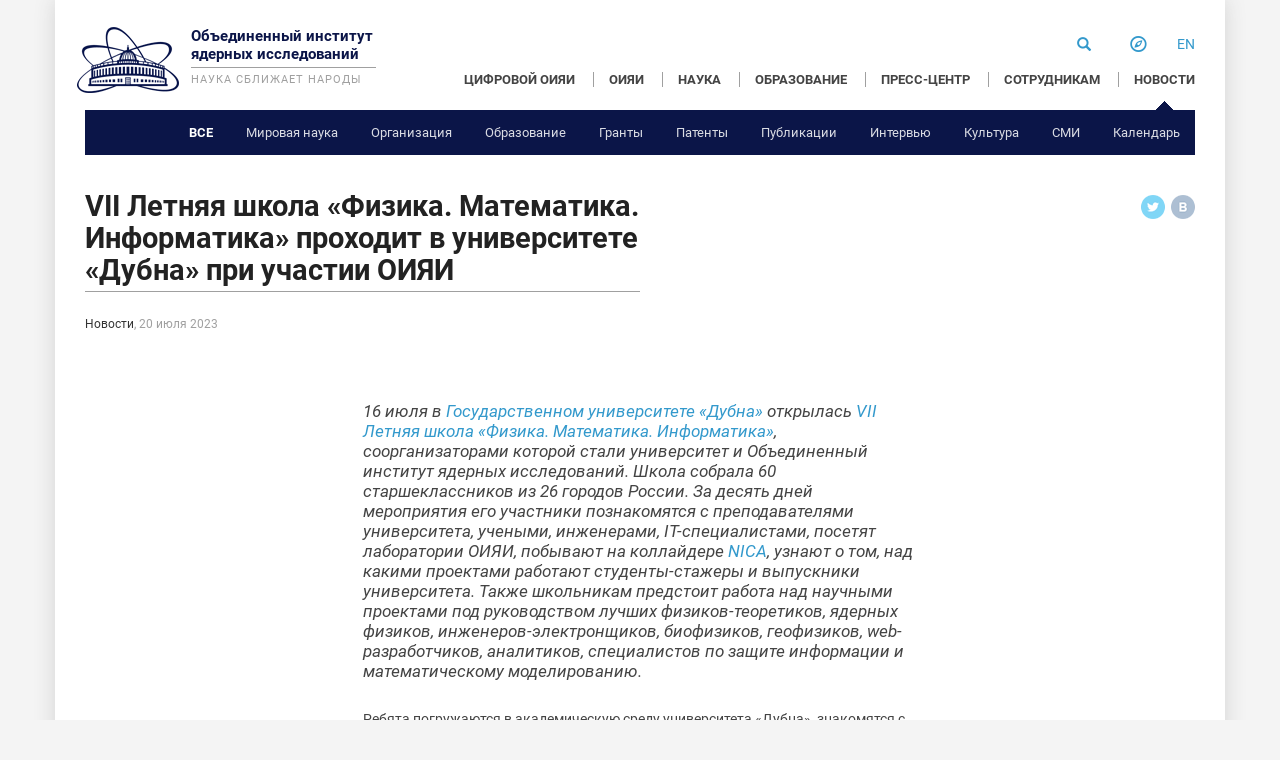

--- FILE ---
content_type: image/svg+xml
request_url: http://www.jinr.ru/wp-content/themes/site/assets/images/flags/uz.svg
body_size: 2118
content:
<svg width="500" xmlns="http://www.w3.org/2000/svg" height="250" viewBox="0 0 250 125" xmlns:xlink="http://www.w3.org/1999/xlink">
<defs>
<g fill="#fff" id="star">
<g id="cone">
<path id="triangle" d="m0,0 0,1 .5,0z" transform="matrix(.95106 .30902 -.30902 .95106 0 -1)"/>
<use width="500" height="250" xlink:href="#triangle" transform="scale(-1 1)"/>
</g>
<use width="500" height="250" xlink:href="#cone" transform="rotate(72)"/>
<use width="500" height="250" xlink:href="#cone" transform="matrix(.30902 -.95106 .95106 .30902 0 0)"/>
<use width="500" height="250" xlink:href="#cone" transform="rotate(144)"/>
<use width="500" height="250" xlink:href="#cone" transform="matrix(-.80902 -.58779 .58779 -.80902 0 0)"/>
</g>
</defs>
<path fill="#0099b5" d="m0,0h250v40h-250z"/>
<path fill="#ce1126" d="m0,40h250v45h-250z"/>
<path fill="#fff" d="m0,42.5h250v40h-250z"/>
<path fill="#1eb53a" d="m0,85h250v40h-250z"/>
<circle fill="#fff" cx="70" cy="40" r="30" transform="scale(.5)"/>
<circle fill="#0099b5" cx="83.5" cy="40" r="25" transform="matrix(.6 0 0 .6 -10.1 -4)"/>
<use width="500" height="250" id="use42" xlink:href="#star" transform="matrix(3.15439 0 0 3.31672 44 32.31672)"/>
<use width="250" height="125" xlink:href="#use42" transform="translate(12 -0)"/>
<use width="250" height="125" xlink:href="#use42" transform="translate(24 -0)"/>
<use width="250" height="125" xlink:href="#use42" transform="translate(36 -0)"/>
<use width="250" height="125" xlink:href="#use42" transform="translate(48 -0)"/>
<use width="250" height="125" xlink:href="#use42" transform="translate(12 -12)"/>
<use width="250" height="125" xlink:href="#use42" transform="translate(24 -12)"/>
<use width="250" height="125" xlink:href="#use42" transform="translate(36 -12)"/>
<use width="250" height="125" xlink:href="#use42" transform="translate(48 -12)"/>
<use width="250" height="125" xlink:href="#use42" transform="translate(24 -24)"/>
<use width="250" height="125" xlink:href="#use42" transform="translate(36 -24)"/>
<use width="250" height="125" xlink:href="#use42" transform="translate(48 -24)"/>
</svg>


--- FILE ---
content_type: image/svg+xml
request_url: http://www.jinr.ru/wp-content/themes/site/assets/images/flags/vn.svg
body_size: 288
content:
<svg xmlns="http://www.w3.org/2000/svg" viewBox="0 0 900 600">
<path fill="#da251d" d="m0,0h900v600h-900z"/>
<path fill="#ff0" d="m494.85,237.512h145.15l-117.42,84.985 44.85,137.503-117.43-84.984-117.43,84.984 44.86-137.503-117.43-84.985h145.15l44.85-137.512 44.85,137.512z"/>
</svg>


--- FILE ---
content_type: application/javascript
request_url: http://www.jinr.ru/wp-content/themes/site/dist/scripts/main.js
body_size: 154937
content:
!function(t,e){"use strict";"object"==typeof module&&"object"==typeof module.exports?module.exports=t.document?e(t,!0):function(t){if(!t.document)throw new Error("jQuery requires a window with a document");return e(t)}:e(t)}("undefined"!=typeof window?window:this,function(t,e){"use strict";function n(t,e,n){e=e||st;var i,o=e.createElement("script");if(o.text=t,n)for(i in wt)n[i]&&(o[i]=n[i]);e.head.appendChild(o).parentNode.removeChild(o)}function i(t){return null==t?t+"":"object"==typeof t||"function"==typeof t?dt[ft.call(t)]||"object":typeof t}function o(t){var e=!!t&&"length"in t&&t.length,n=i(t);return!yt(t)&&!bt(t)&&("array"===n||0===e||"number"==typeof e&&e>0&&e-1 in t)}function r(t,e){return t.nodeName&&t.nodeName.toLowerCase()===e.toLowerCase()}function s(t,e,n){return yt(e)?Tt.grep(t,function(t,i){return!!e.call(t,i,t)!==n}):e.nodeType?Tt.grep(t,function(t){return t===e!==n}):"string"!=typeof e?Tt.grep(t,function(t){return pt.call(e,t)>-1!==n}):Tt.filter(e,t,n)}function a(t,e){for(;(t=t[e])&&1!==t.nodeType;);return t}function l(t){var e={};return Tt.each(t.match(Ot)||[],function(t,n){e[n]=!0}),e}function c(t){return t}function u(t){throw t}function p(t,e,n,i){var o;try{t&&yt(o=t.promise)?o.call(t).done(e).fail(n):t&&yt(o=t.then)?o.call(t,e,n):e.apply(void 0,[t].slice(i))}catch(t){n.apply(void 0,[t])}}function d(){st.removeEventListener("DOMContentLoaded",d),t.removeEventListener("load",d),Tt.ready()}function f(t,e){return e.toUpperCase()}function h(t){return t.replace(Rt,"ms-").replace(qt,f)}function g(){this.expando=Tt.expando+g.uid++}function m(t){return"true"===t||"false"!==t&&("null"===t?null:t===+t+""?+t:Ut.test(t)?JSON.parse(t):t)}function v(t,e,n){var i;if(void 0===n&&1===t.nodeType)if(i="data-"+e.replace(Ft,"-$&").toLowerCase(),n=t.getAttribute(i),"string"==typeof n){try{n=m(n)}catch(o){}Mt.set(t,e,n)}else n=void 0;return n}function y(t,e,n,i){var o,r,s=20,a=i?function(){return i.cur()}:function(){return Tt.css(t,e,"")},l=a(),c=n&&n[3]||(Tt.cssNumber[e]?"":"px"),u=(Tt.cssNumber[e]||"px"!==c&&+l)&&Xt.exec(Tt.css(t,e));if(u&&u[3]!==c){for(l/=2,c=c||u[3],u=+l||1;s--;)Tt.style(t,e,u+c),(1-r)*(1-(r=a()/l||.5))<=0&&(s=0),u/=r;u=2*u,Tt.style(t,e,u+c),n=n||[]}return n&&(u=+u||+l||0,o=n[1]?u+(n[1]+1)*n[2]:+n[2],i&&(i.unit=c,i.start=u,i.end=o)),o}function b(t){var e,n=t.ownerDocument,i=t.nodeName,o=Gt[i];return o?o:(e=n.body.appendChild(n.createElement(i)),o=Tt.css(e,"display"),e.parentNode.removeChild(e),"none"===o&&(o="block"),Gt[i]=o,o)}function w(t,e){for(var n,i,o=[],r=0,s=t.length;r<s;r++)i=t[r],i.style&&(n=i.style.display,e?("none"===n&&(o[r]=Bt.get(i,"display")||null,o[r]||(i.style.display="")),""===i.style.display&&Yt(i)&&(o[r]=b(i))):"none"!==n&&(o[r]="none",Bt.set(i,"display",n)));for(r=0;r<s;r++)null!=o[r]&&(t[r].style.display=o[r]);return t}function x(t,e){var n;return n="undefined"!=typeof t.getElementsByTagName?t.getElementsByTagName(e||"*"):"undefined"!=typeof t.querySelectorAll?t.querySelectorAll(e||"*"):[],void 0===e||e&&r(t,e)?Tt.merge([t],n):n}function T(t,e){for(var n=0,i=t.length;n<i;n++)Bt.set(t[n],"globalEval",!e||Bt.get(e[n],"globalEval"))}function C(t,e,n,o,r){for(var s,a,l,c,u,p,d=e.createDocumentFragment(),f=[],h=0,g=t.length;h<g;h++)if(s=t[h],s||0===s)if("object"===i(s))Tt.merge(f,s.nodeType?[s]:s);else if(ee.test(s)){for(a=a||d.appendChild(e.createElement("div")),l=(Jt.exec(s)||["",""])[1].toLowerCase(),c=te[l]||te._default,a.innerHTML=c[1]+Tt.htmlPrefilter(s)+c[2],p=c[0];p--;)a=a.lastChild;Tt.merge(f,a.childNodes),a=d.firstChild,a.textContent=""}else f.push(e.createTextNode(s));for(d.textContent="",h=0;s=f[h++];)if(o&&Tt.inArray(s,o)>-1)r&&r.push(s);else if(u=Tt.contains(s.ownerDocument,s),a=x(d.appendChild(s),"script"),u&&T(a),n)for(p=0;s=a[p++];)Zt.test(s.type||"")&&n.push(s);return d}function k(){return!0}function j(){return!1}function S(){try{return st.activeElement}catch(t){}}function E(t,e,n,i,o,r){var s,a;if("object"==typeof e){"string"!=typeof n&&(i=i||n,n=void 0);for(a in e)E(t,a,n,i,e[a],r);return t}if(null==i&&null==o?(o=n,i=n=void 0):null==o&&("string"==typeof n?(o=i,i=void 0):(o=i,i=n,n=void 0)),o===!1)o=j;else if(!o)return t;return 1===r&&(s=o,o=function(t){return Tt().off(t),s.apply(this,arguments)},o.guid=s.guid||(s.guid=Tt.guid++)),t.each(function(){Tt.event.add(this,e,o,i,n)})}function D(t,e){return r(t,"table")&&r(11!==e.nodeType?e:e.firstChild,"tr")?Tt(t).children("tbody")[0]||t:t}function A(t){return t.type=(null!==t.getAttribute("type"))+"/"+t.type,t}function N(t){return"true/"===(t.type||"").slice(0,5)?t.type=t.type.slice(5):t.removeAttribute("type"),t}function $(t,e){var n,i,o,r,s,a,l,c;if(1===e.nodeType){if(Bt.hasData(t)&&(r=Bt.access(t),s=Bt.set(e,r),c=r.events)){delete s.handle,s.events={};for(o in c)for(n=0,i=c[o].length;n<i;n++)Tt.event.add(e,o,c[o][n])}Mt.hasData(t)&&(a=Mt.access(t),l=Tt.extend({},a),Mt.set(e,l))}}function _(t,e){var n=e.nodeName.toLowerCase();"input"===n&&Kt.test(t.type)?e.checked=t.checked:"input"!==n&&"textarea"!==n||(e.defaultValue=t.defaultValue)}function I(t,e,i,o){e=ct.apply([],e);var r,s,a,l,c,u,p=0,d=t.length,f=d-1,h=e[0],g=yt(h);if(g||d>1&&"string"==typeof h&&!vt.checkClone&&le.test(h))return t.each(function(n){var r=t.eq(n);g&&(e[0]=h.call(this,n,r.html())),I(r,e,i,o)});if(d&&(r=C(e,t[0].ownerDocument,!1,t,o),s=r.firstChild,1===r.childNodes.length&&(r=s),s||o)){for(a=Tt.map(x(r,"script"),A),l=a.length;p<d;p++)c=r,p!==f&&(c=Tt.clone(c,!0,!0),l&&Tt.merge(a,x(c,"script"))),i.call(t[p],c,p);if(l)for(u=a[a.length-1].ownerDocument,Tt.map(a,N),p=0;p<l;p++)c=a[p],Zt.test(c.type||"")&&!Bt.access(c,"globalEval")&&Tt.contains(u,c)&&(c.src&&"module"!==(c.type||"").toLowerCase()?Tt._evalUrl&&Tt._evalUrl(c.src):n(c.textContent.replace(ce,""),u,c))}return t}function O(t,e,n){for(var i,o=e?Tt.filter(e,t):t,r=0;null!=(i=o[r]);r++)n||1!==i.nodeType||Tt.cleanData(x(i)),i.parentNode&&(n&&Tt.contains(i.ownerDocument,i)&&T(x(i,"script")),i.parentNode.removeChild(i));return t}function L(t,e,n){var i,o,r,s,a=t.style;return n=n||pe(t),n&&(s=n.getPropertyValue(e)||n[e],""!==s||Tt.contains(t.ownerDocument,t)||(s=Tt.style(t,e)),!vt.pixelBoxStyles()&&ue.test(s)&&de.test(e)&&(i=a.width,o=a.minWidth,r=a.maxWidth,a.minWidth=a.maxWidth=a.width=s,s=n.width,a.width=i,a.minWidth=o,a.maxWidth=r)),void 0!==s?s+"":s}function H(t,e){return{get:function(){return t()?void delete this.get:(this.get=e).apply(this,arguments)}}}function P(t){if(t in ye)return t;for(var e=t[0].toUpperCase()+t.slice(1),n=ve.length;n--;)if(t=ve[n]+e,t in ye)return t}function R(t){var e=Tt.cssProps[t];return e||(e=Tt.cssProps[t]=P(t)||t),e}function q(t,e,n){var i=Xt.exec(e);return i?Math.max(0,i[2]-(n||0))+(i[3]||"px"):e}function W(t,e,n,i,o,r){var s="width"===e?1:0,a=0,l=0;if(n===(i?"border":"content"))return 0;for(;s<4;s+=2)"margin"===n&&(l+=Tt.css(t,n+Vt[s],!0,o)),i?("content"===n&&(l-=Tt.css(t,"padding"+Vt[s],!0,o)),"margin"!==n&&(l-=Tt.css(t,"border"+Vt[s]+"Width",!0,o))):(l+=Tt.css(t,"padding"+Vt[s],!0,o),"padding"!==n?l+=Tt.css(t,"border"+Vt[s]+"Width",!0,o):a+=Tt.css(t,"border"+Vt[s]+"Width",!0,o));return!i&&r>=0&&(l+=Math.max(0,Math.ceil(t["offset"+e[0].toUpperCase()+e.slice(1)]-r-l-a-.5))),l}function B(t,e,n){var i=pe(t),o=L(t,e,i),r="border-box"===Tt.css(t,"boxSizing",!1,i),s=r;if(ue.test(o)){if(!n)return o;o="auto"}return s=s&&(vt.boxSizingReliable()||o===t.style[e]),("auto"===o||!parseFloat(o)&&"inline"===Tt.css(t,"display",!1,i))&&(o=t["offset"+e[0].toUpperCase()+e.slice(1)],s=!0),o=parseFloat(o)||0,o+W(t,e,n||(r?"border":"content"),s,i,o)+"px"}function M(t,e,n,i,o){return new M.prototype.init(t,e,n,i,o)}function U(){we&&(st.hidden===!1&&t.requestAnimationFrame?t.requestAnimationFrame(U):t.setTimeout(U,Tt.fx.interval),Tt.fx.tick())}function F(){return t.setTimeout(function(){be=void 0}),be=Date.now()}function z(t,e){var n,i=0,o={height:t};for(e=e?1:0;i<4;i+=2-e)n=Vt[i],o["margin"+n]=o["padding"+n]=t;return e&&(o.opacity=o.width=t),o}function X(t,e,n){for(var i,o=(Q.tweeners[e]||[]).concat(Q.tweeners["*"]),r=0,s=o.length;r<s;r++)if(i=o[r].call(n,e,t))return i}function V(t,e,n){var i,o,r,s,a,l,c,u,p="width"in e||"height"in e,d=this,f={},h=t.style,g=t.nodeType&&Yt(t),m=Bt.get(t,"fxshow");n.queue||(s=Tt._queueHooks(t,"fx"),null==s.unqueued&&(s.unqueued=0,a=s.empty.fire,s.empty.fire=function(){s.unqueued||a()}),s.unqueued++,d.always(function(){d.always(function(){s.unqueued--,Tt.queue(t,"fx").length||s.empty.fire()})}));for(i in e)if(o=e[i],xe.test(o)){if(delete e[i],r=r||"toggle"===o,o===(g?"hide":"show")){if("show"!==o||!m||void 0===m[i])continue;g=!0}f[i]=m&&m[i]||Tt.style(t,i)}if(l=!Tt.isEmptyObject(e),l||!Tt.isEmptyObject(f)){p&&1===t.nodeType&&(n.overflow=[h.overflow,h.overflowX,h.overflowY],c=m&&m.display,null==c&&(c=Bt.get(t,"display")),u=Tt.css(t,"display"),"none"===u&&(c?u=c:(w([t],!0),c=t.style.display||c,u=Tt.css(t,"display"),w([t]))),("inline"===u||"inline-block"===u&&null!=c)&&"none"===Tt.css(t,"float")&&(l||(d.done(function(){h.display=c}),null==c&&(u=h.display,c="none"===u?"":u)),h.display="inline-block")),n.overflow&&(h.overflow="hidden",d.always(function(){h.overflow=n.overflow[0],h.overflowX=n.overflow[1],h.overflowY=n.overflow[2]})),l=!1;for(i in f)l||(m?"hidden"in m&&(g=m.hidden):m=Bt.access(t,"fxshow",{display:c}),r&&(m.hidden=!g),g&&w([t],!0),d.done(function(){g||w([t]),Bt.remove(t,"fxshow");for(i in f)Tt.style(t,i,f[i])})),l=X(g?m[i]:0,i,d),i in m||(m[i]=l.start,g&&(l.end=l.start,l.start=0))}}function Y(t,e){var n,i,o,r,s;for(n in t)if(i=h(n),o=e[i],r=t[n],Array.isArray(r)&&(o=r[1],r=t[n]=r[0]),n!==i&&(t[i]=r,delete t[n]),s=Tt.cssHooks[i],s&&"expand"in s){r=s.expand(r),delete t[i];for(n in r)n in t||(t[n]=r[n],e[n]=o)}else e[i]=o}function Q(t,e,n){var i,o,r=0,s=Q.prefilters.length,a=Tt.Deferred().always(function(){delete l.elem}),l=function(){if(o)return!1;for(var e=be||F(),n=Math.max(0,c.startTime+c.duration-e),i=n/c.duration||0,r=1-i,s=0,l=c.tweens.length;s<l;s++)c.tweens[s].run(r);return a.notifyWith(t,[c,r,n]),r<1&&l?n:(l||a.notifyWith(t,[c,1,0]),a.resolveWith(t,[c]),!1)},c=a.promise({elem:t,props:Tt.extend({},e),opts:Tt.extend(!0,{specialEasing:{},easing:Tt.easing._default},n),originalProperties:e,originalOptions:n,startTime:be||F(),duration:n.duration,tweens:[],createTween:function(e,n){var i=Tt.Tween(t,c.opts,e,n,c.opts.specialEasing[e]||c.opts.easing);return c.tweens.push(i),i},stop:function(e){var n=0,i=e?c.tweens.length:0;if(o)return this;for(o=!0;n<i;n++)c.tweens[n].run(1);return e?(a.notifyWith(t,[c,1,0]),a.resolveWith(t,[c,e])):a.rejectWith(t,[c,e]),this}}),u=c.props;for(Y(u,c.opts.specialEasing);r<s;r++)if(i=Q.prefilters[r].call(c,t,u,c.opts))return yt(i.stop)&&(Tt._queueHooks(c.elem,c.opts.queue).stop=i.stop.bind(i)),i;return Tt.map(u,X,c),yt(c.opts.start)&&c.opts.start.call(t,c),c.progress(c.opts.progress).done(c.opts.done,c.opts.complete).fail(c.opts.fail).always(c.opts.always),Tt.fx.timer(Tt.extend(l,{elem:t,anim:c,queue:c.opts.queue})),c}function G(t){var e=t.match(Ot)||[];return e.join(" ")}function K(t){return t.getAttribute&&t.getAttribute("class")||""}function J(t){return Array.isArray(t)?t:"string"==typeof t?t.match(Ot)||[]:[]}function Z(t,e,n,o){var r;if(Array.isArray(e))Tt.each(e,function(e,i){n||Ie.test(t)?o(t,i):Z(t+"["+("object"==typeof i&&null!=i?e:"")+"]",i,n,o)});else if(n||"object"!==i(e))o(t,e);else for(r in e)Z(t+"["+r+"]",e[r],n,o)}function tt(t){return function(e,n){"string"!=typeof e&&(n=e,e="*");var i,o=0,r=e.toLowerCase().match(Ot)||[];if(yt(n))for(;i=r[o++];)"+"===i[0]?(i=i.slice(1)||"*",(t[i]=t[i]||[]).unshift(n)):(t[i]=t[i]||[]).push(n)}}function et(t,e,n,i){function o(a){var l;return r[a]=!0,Tt.each(t[a]||[],function(t,a){var c=a(e,n,i);return"string"!=typeof c||s||r[c]?s?!(l=c):void 0:(e.dataTypes.unshift(c),o(c),!1)}),l}var r={},s=t===ze;return o(e.dataTypes[0])||!r["*"]&&o("*")}function nt(t,e){var n,i,o=Tt.ajaxSettings.flatOptions||{};for(n in e)void 0!==e[n]&&((o[n]?t:i||(i={}))[n]=e[n]);return i&&Tt.extend(!0,t,i),t}function it(t,e,n){for(var i,o,r,s,a=t.contents,l=t.dataTypes;"*"===l[0];)l.shift(),void 0===i&&(i=t.mimeType||e.getResponseHeader("Content-Type"));if(i)for(o in a)if(a[o]&&a[o].test(i)){l.unshift(o);break}if(l[0]in n)r=l[0];else{for(o in n){if(!l[0]||t.converters[o+" "+l[0]]){r=o;break}s||(s=o)}r=r||s}if(r)return r!==l[0]&&l.unshift(r),n[r]}function ot(t,e,n,i){var o,r,s,a,l,c={},u=t.dataTypes.slice();if(u[1])for(s in t.converters)c[s.toLowerCase()]=t.converters[s];for(r=u.shift();r;)if(t.responseFields[r]&&(n[t.responseFields[r]]=e),!l&&i&&t.dataFilter&&(e=t.dataFilter(e,t.dataType)),l=r,r=u.shift())if("*"===r)r=l;else if("*"!==l&&l!==r){if(s=c[l+" "+r]||c["* "+r],!s)for(o in c)if(a=o.split(" "),a[1]===r&&(s=c[l+" "+a[0]]||c["* "+a[0]])){s===!0?s=c[o]:c[o]!==!0&&(r=a[0],u.unshift(a[1]));break}if(s!==!0)if(s&&t["throws"])e=s(e);else try{e=s(e)}catch(p){return{state:"parsererror",error:s?p:"No conversion from "+l+" to "+r}}}return{state:"success",data:e}}var rt=[],st=t.document,at=Object.getPrototypeOf,lt=rt.slice,ct=rt.concat,ut=rt.push,pt=rt.indexOf,dt={},ft=dt.toString,ht=dt.hasOwnProperty,gt=ht.toString,mt=gt.call(Object),vt={},yt=function(t){return"function"==typeof t&&"number"!=typeof t.nodeType},bt=function(t){return null!=t&&t===t.window},wt={type:!0,src:!0,noModule:!0},xt="3.3.1",Tt=function(t,e){return new Tt.fn.init(t,e)},Ct=/^[\s\uFEFF\xA0]+|[\s\uFEFF\xA0]+$/g;Tt.fn=Tt.prototype={jquery:xt,constructor:Tt,length:0,toArray:function(){return lt.call(this)},get:function(t){return null==t?lt.call(this):t<0?this[t+this.length]:this[t]},pushStack:function(t){var e=Tt.merge(this.constructor(),t);return e.prevObject=this,e},each:function(t){return Tt.each(this,t)},map:function(t){return this.pushStack(Tt.map(this,function(e,n){return t.call(e,n,e)}))},slice:function(){return this.pushStack(lt.apply(this,arguments))},first:function(){return this.eq(0)},last:function(){return this.eq(-1)},eq:function(t){var e=this.length,n=+t+(t<0?e:0);return this.pushStack(n>=0&&n<e?[this[n]]:[])},end:function(){return this.prevObject||this.constructor()},push:ut,sort:rt.sort,splice:rt.splice},Tt.extend=Tt.fn.extend=function(){var t,e,n,i,o,r,s=arguments[0]||{},a=1,l=arguments.length,c=!1;for("boolean"==typeof s&&(c=s,s=arguments[a]||{},a++),"object"==typeof s||yt(s)||(s={}),a===l&&(s=this,a--);a<l;a++)if(null!=(t=arguments[a]))for(e in t)n=s[e],i=t[e],s!==i&&(c&&i&&(Tt.isPlainObject(i)||(o=Array.isArray(i)))?(o?(o=!1,r=n&&Array.isArray(n)?n:[]):r=n&&Tt.isPlainObject(n)?n:{},s[e]=Tt.extend(c,r,i)):void 0!==i&&(s[e]=i));return s},Tt.extend({expando:"jQuery"+(xt+Math.random()).replace(/\D/g,""),isReady:!0,error:function(t){throw new Error(t)},noop:function(){},isPlainObject:function(t){var e,n;return!(!t||"[object Object]"!==ft.call(t))&&(!(e=at(t))||(n=ht.call(e,"constructor")&&e.constructor,"function"==typeof n&&gt.call(n)===mt))},isEmptyObject:function(t){var e;for(e in t)return!1;return!0},globalEval:function(t){n(t)},each:function(t,e){var n,i=0;if(o(t))for(n=t.length;i<n&&e.call(t[i],i,t[i])!==!1;i++);else for(i in t)if(e.call(t[i],i,t[i])===!1)break;return t},trim:function(t){return null==t?"":(t+"").replace(Ct,"")},makeArray:function(t,e){var n=e||[];return null!=t&&(o(Object(t))?Tt.merge(n,"string"==typeof t?[t]:t):ut.call(n,t)),n},inArray:function(t,e,n){return null==e?-1:pt.call(e,t,n)},merge:function(t,e){for(var n=+e.length,i=0,o=t.length;i<n;i++)t[o++]=e[i];return t.length=o,t},grep:function(t,e,n){for(var i,o=[],r=0,s=t.length,a=!n;r<s;r++)i=!e(t[r],r),i!==a&&o.push(t[r]);return o},map:function(t,e,n){var i,r,s=0,a=[];if(o(t))for(i=t.length;s<i;s++)r=e(t[s],s,n),null!=r&&a.push(r);else for(s in t)r=e(t[s],s,n),null!=r&&a.push(r);return ct.apply([],a)},guid:1,support:vt}),"function"==typeof Symbol&&(Tt.fn[Symbol.iterator]=rt[Symbol.iterator]),Tt.each("Boolean Number String Function Array Date RegExp Object Error Symbol".split(" "),function(t,e){dt["[object "+e+"]"]=e.toLowerCase()});var kt=function(t){function e(t,e,n,i){var o,r,s,a,l,c,u,d=e&&e.ownerDocument,h=e?e.nodeType:9;if(n=n||[],"string"!=typeof t||!t||1!==h&&9!==h&&11!==h)return n;if(!i&&((e?e.ownerDocument||e:B)!==I&&_(e),e=e||I,L)){if(11!==h&&(l=vt.exec(t)))if(o=l[1]){if(9===h){if(!(s=e.getElementById(o)))return n;if(s.id===o)return n.push(s),n}else if(d&&(s=d.getElementById(o))&&q(e,s)&&s.id===o)return n.push(s),n}else{if(l[2])return J.apply(n,e.getElementsByTagName(t)),n;if((o=l[3])&&T.getElementsByClassName&&e.getElementsByClassName)return J.apply(n,e.getElementsByClassName(o)),n}if(T.qsa&&!X[t+" "]&&(!H||!H.test(t))){if(1!==h)d=e,u=t;else if("object"!==e.nodeName.toLowerCase()){for((a=e.getAttribute("id"))?a=a.replace(xt,Tt):e.setAttribute("id",a=W),c=S(t),r=c.length;r--;)c[r]="#"+a+" "+f(c[r]);u=c.join(","),d=yt.test(t)&&p(e.parentNode)||e}if(u)try{return J.apply(n,d.querySelectorAll(u)),n}catch(g){}finally{a===W&&e.removeAttribute("id")}}}return D(t.replace(at,"$1"),e,n,i)}function n(){function t(n,i){return e.push(n+" ")>C.cacheLength&&delete t[e.shift()],t[n+" "]=i}var e=[];return t}function i(t){return t[W]=!0,t}function o(t){var e=I.createElement("fieldset");try{return!!t(e)}catch(n){return!1}finally{e.parentNode&&e.parentNode.removeChild(e),e=null}}function r(t,e){for(var n=t.split("|"),i=n.length;i--;)C.attrHandle[n[i]]=e}function s(t,e){var n=e&&t,i=n&&1===t.nodeType&&1===e.nodeType&&t.sourceIndex-e.sourceIndex;if(i)return i;if(n)for(;n=n.nextSibling;)if(n===e)return-1;return t?1:-1}function a(t){return function(e){var n=e.nodeName.toLowerCase();return"input"===n&&e.type===t}}function l(t){return function(e){var n=e.nodeName.toLowerCase();return("input"===n||"button"===n)&&e.type===t}}function c(t){return function(e){return"form"in e?e.parentNode&&e.disabled===!1?"label"in e?"label"in e.parentNode?e.parentNode.disabled===t:e.disabled===t:e.isDisabled===t||e.isDisabled!==!t&&kt(e)===t:e.disabled===t:"label"in e&&e.disabled===t}}function u(t){return i(function(e){return e=+e,i(function(n,i){for(var o,r=t([],n.length,e),s=r.length;s--;)n[o=r[s]]&&(n[o]=!(i[o]=n[o]))})})}function p(t){return t&&"undefined"!=typeof t.getElementsByTagName&&t}function d(){}function f(t){for(var e=0,n=t.length,i="";e<n;e++)i+=t[e].value;return i}function h(t,e,n){var i=e.dir,o=e.next,r=o||i,s=n&&"parentNode"===r,a=U++;return e.first?function(e,n,o){for(;e=e[i];)if(1===e.nodeType||s)return t(e,n,o);return!1}:function(e,n,l){var c,u,p,d=[M,a];if(l){for(;e=e[i];)if((1===e.nodeType||s)&&t(e,n,l))return!0}else for(;e=e[i];)if(1===e.nodeType||s)if(p=e[W]||(e[W]={}),u=p[e.uniqueID]||(p[e.uniqueID]={}),o&&o===e.nodeName.toLowerCase())e=e[i]||e;else{if((c=u[r])&&c[0]===M&&c[1]===a)return d[2]=c[2];if(u[r]=d,d[2]=t(e,n,l))return!0}return!1}}function g(t){return t.length>1?function(e,n,i){for(var o=t.length;o--;)if(!t[o](e,n,i))return!1;return!0}:t[0]}function m(t,n,i){for(var o=0,r=n.length;o<r;o++)e(t,n[o],i);return i}function v(t,e,n,i,o){for(var r,s=[],a=0,l=t.length,c=null!=e;a<l;a++)(r=t[a])&&(n&&!n(r,i,o)||(s.push(r),c&&e.push(a)));return s}function y(t,e,n,o,r,s){return o&&!o[W]&&(o=y(o)),r&&!r[W]&&(r=y(r,s)),i(function(i,s,a,l){var c,u,p,d=[],f=[],h=s.length,g=i||m(e||"*",a.nodeType?[a]:a,[]),y=!t||!i&&e?g:v(g,d,t,a,l),b=n?r||(i?t:h||o)?[]:s:y;if(n&&n(y,b,a,l),o)for(c=v(b,f),o(c,[],a,l),u=c.length;u--;)(p=c[u])&&(b[f[u]]=!(y[f[u]]=p));if(i){if(r||t){if(r){for(c=[],u=b.length;u--;)(p=b[u])&&c.push(y[u]=p);r(null,b=[],c,l)}for(u=b.length;u--;)(p=b[u])&&(c=r?tt(i,p):d[u])>-1&&(i[c]=!(s[c]=p))}}else b=v(b===s?b.splice(h,b.length):b),r?r(null,s,b,l):J.apply(s,b)})}function b(t){for(var e,n,i,o=t.length,r=C.relative[t[0].type],s=r||C.relative[" "],a=r?1:0,l=h(function(t){return t===e},s,!0),c=h(function(t){return tt(e,t)>-1},s,!0),u=[function(t,n,i){var o=!r&&(i||n!==A)||((e=n).nodeType?l(t,n,i):c(t,n,i));return e=null,o}];a<o;a++)if(n=C.relative[t[a].type])u=[h(g(u),n)];else{if(n=C.filter[t[a].type].apply(null,t[a].matches),n[W]){for(i=++a;i<o&&!C.relative[t[i].type];i++);return y(a>1&&g(u),a>1&&f(t.slice(0,a-1).concat({value:" "===t[a-2].type?"*":""})).replace(at,"$1"),n,a<i&&b(t.slice(a,i)),i<o&&b(t=t.slice(i)),i<o&&f(t))}u.push(n)}return g(u)}function w(t,n){var o=n.length>0,r=t.length>0,s=function(i,s,a,l,c){var u,p,d,f=0,h="0",g=i&&[],m=[],y=A,b=i||r&&C.find.TAG("*",c),w=M+=null==y?1:Math.random()||.1,x=b.length;for(c&&(A=s===I||s||c);h!==x&&null!=(u=b[h]);h++){if(r&&u){for(p=0,s||u.ownerDocument===I||(_(u),a=!L);d=t[p++];)if(d(u,s||I,a)){l.push(u);break}c&&(M=w)}o&&((u=!d&&u)&&f--,i&&g.push(u))}if(f+=h,o&&h!==f){for(p=0;d=n[p++];)d(g,m,s,a);if(i){if(f>0)for(;h--;)g[h]||m[h]||(m[h]=G.call(l));m=v(m)}J.apply(l,m),c&&!i&&m.length>0&&f+n.length>1&&e.uniqueSort(l)}return c&&(M=w,A=y),g};return o?i(s):s}var x,T,C,k,j,S,E,D,A,N,$,_,I,O,L,H,P,R,q,W="sizzle"+1*new Date,B=t.document,M=0,U=0,F=n(),z=n(),X=n(),V=function(t,e){return t===e&&($=!0),0},Y={}.hasOwnProperty,Q=[],G=Q.pop,K=Q.push,J=Q.push,Z=Q.slice,tt=function(t,e){for(var n=0,i=t.length;n<i;n++)if(t[n]===e)return n;return-1},et="checked|selected|async|autofocus|autoplay|controls|defer|disabled|hidden|ismap|loop|multiple|open|readonly|required|scoped",nt="[\\x20\\t\\r\\n\\f]",it="(?:\\\\.|[\\w-]|[^\0-\\xa0])+",ot="\\["+nt+"*("+it+")(?:"+nt+"*([*^$|!~]?=)"+nt+"*(?:'((?:\\\\.|[^\\\\'])*)'|\"((?:\\\\.|[^\\\\\"])*)\"|("+it+"))|)"+nt+"*\\]",rt=":("+it+")(?:\\((('((?:\\\\.|[^\\\\'])*)'|\"((?:\\\\.|[^\\\\\"])*)\")|((?:\\\\.|[^\\\\()[\\]]|"+ot+")*)|.*)\\)|)",st=new RegExp(nt+"+","g"),at=new RegExp("^"+nt+"+|((?:^|[^\\\\])(?:\\\\.)*)"+nt+"+$","g"),lt=new RegExp("^"+nt+"*,"+nt+"*"),ct=new RegExp("^"+nt+"*([>+~]|"+nt+")"+nt+"*"),ut=new RegExp("="+nt+"*([^\\]'\"]*?)"+nt+"*\\]","g"),pt=new RegExp(rt),dt=new RegExp("^"+it+"$"),ft={ID:new RegExp("^#("+it+")"),CLASS:new RegExp("^\\.("+it+")"),TAG:new RegExp("^("+it+"|[*])"),ATTR:new RegExp("^"+ot),PSEUDO:new RegExp("^"+rt),CHILD:new RegExp("^:(only|first|last|nth|nth-last)-(child|of-type)(?:\\("+nt+"*(even|odd|(([+-]|)(\\d*)n|)"+nt+"*(?:([+-]|)"+nt+"*(\\d+)|))"+nt+"*\\)|)","i"),bool:new RegExp("^(?:"+et+")$","i"),needsContext:new RegExp("^"+nt+"*[>+~]|:(even|odd|eq|gt|lt|nth|first|last)(?:\\("+nt+"*((?:-\\d)?\\d*)"+nt+"*\\)|)(?=[^-]|$)","i")},ht=/^(?:input|select|textarea|button)$/i,gt=/^h\d$/i,mt=/^[^{]+\{\s*\[native \w/,vt=/^(?:#([\w-]+)|(\w+)|\.([\w-]+))$/,yt=/[+~]/,bt=new RegExp("\\\\([\\da-f]{1,6}"+nt+"?|("+nt+")|.)","ig"),wt=function(t,e,n){var i="0x"+e-65536;return i!==i||n?e:i<0?String.fromCharCode(i+65536):String.fromCharCode(i>>10|55296,1023&i|56320)},xt=/([\0-\x1f\x7f]|^-?\d)|^-$|[^\0-\x1f\x7f-\uFFFF\w-]/g,Tt=function(t,e){return e?"\0"===t?"�":t.slice(0,-1)+"\\"+t.charCodeAt(t.length-1).toString(16)+" ":"\\"+t},Ct=function(){_()},kt=h(function(t){return t.disabled===!0&&("form"in t||"label"in t)},{dir:"parentNode",next:"legend"});try{J.apply(Q=Z.call(B.childNodes),B.childNodes),Q[B.childNodes.length].nodeType}catch(jt){J={apply:Q.length?function(t,e){K.apply(t,Z.call(e))}:function(t,e){for(var n=t.length,i=0;t[n++]=e[i++];);t.length=n-1}}}T=e.support={},j=e.isXML=function(t){var e=t&&(t.ownerDocument||t).documentElement;return!!e&&"HTML"!==e.nodeName},_=e.setDocument=function(t){var e,n,i=t?t.ownerDocument||t:B;return i!==I&&9===i.nodeType&&i.documentElement?(I=i,O=I.documentElement,L=!j(I),B!==I&&(n=I.defaultView)&&n.top!==n&&(n.addEventListener?n.addEventListener("unload",Ct,!1):n.attachEvent&&n.attachEvent("onunload",Ct)),T.attributes=o(function(t){return t.className="i",!t.getAttribute("className")}),T.getElementsByTagName=o(function(t){return t.appendChild(I.createComment("")),!t.getElementsByTagName("*").length}),T.getElementsByClassName=mt.test(I.getElementsByClassName),T.getById=o(function(t){return O.appendChild(t).id=W,!I.getElementsByName||!I.getElementsByName(W).length}),T.getById?(C.filter.ID=function(t){var e=t.replace(bt,wt);return function(t){return t.getAttribute("id")===e}},C.find.ID=function(t,e){if("undefined"!=typeof e.getElementById&&L){var n=e.getElementById(t);return n?[n]:[]}}):(C.filter.ID=function(t){var e=t.replace(bt,wt);return function(t){var n="undefined"!=typeof t.getAttributeNode&&t.getAttributeNode("id");return n&&n.value===e}},C.find.ID=function(t,e){if("undefined"!=typeof e.getElementById&&L){var n,i,o,r=e.getElementById(t);if(r){if(n=r.getAttributeNode("id"),n&&n.value===t)return[r];for(o=e.getElementsByName(t),i=0;r=o[i++];)if(n=r.getAttributeNode("id"),n&&n.value===t)return[r]}return[]}}),C.find.TAG=T.getElementsByTagName?function(t,e){return"undefined"!=typeof e.getElementsByTagName?e.getElementsByTagName(t):T.qsa?e.querySelectorAll(t):void 0}:function(t,e){var n,i=[],o=0,r=e.getElementsByTagName(t);if("*"===t){for(;n=r[o++];)1===n.nodeType&&i.push(n);return i}return r},C.find.CLASS=T.getElementsByClassName&&function(t,e){if("undefined"!=typeof e.getElementsByClassName&&L)return e.getElementsByClassName(t)},P=[],H=[],(T.qsa=mt.test(I.querySelectorAll))&&(o(function(t){O.appendChild(t).innerHTML="<a id='"+W+"'></a><select id='"+W+"-\r\\' msallowcapture=''><option selected=''></option></select>",t.querySelectorAll("[msallowcapture^='']").length&&H.push("[*^$]="+nt+"*(?:''|\"\")"),t.querySelectorAll("[selected]").length||H.push("\\["+nt+"*(?:value|"+et+")"),t.querySelectorAll("[id~="+W+"-]").length||H.push("~="),t.querySelectorAll(":checked").length||H.push(":checked"),t.querySelectorAll("a#"+W+"+*").length||H.push(".#.+[+~]")}),o(function(t){t.innerHTML="<a href='' disabled='disabled'></a><select disabled='disabled'><option/></select>";var e=I.createElement("input");e.setAttribute("type","hidden"),t.appendChild(e).setAttribute("name","D"),t.querySelectorAll("[name=d]").length&&H.push("name"+nt+"*[*^$|!~]?="),2!==t.querySelectorAll(":enabled").length&&H.push(":enabled",":disabled"),O.appendChild(t).disabled=!0,2!==t.querySelectorAll(":disabled").length&&H.push(":enabled",":disabled"),t.querySelectorAll("*,:x"),H.push(",.*:")})),(T.matchesSelector=mt.test(R=O.matches||O.webkitMatchesSelector||O.mozMatchesSelector||O.oMatchesSelector||O.msMatchesSelector))&&o(function(t){T.disconnectedMatch=R.call(t,"*"),R.call(t,"[s!='']:x"),P.push("!=",rt)}),H=H.length&&new RegExp(H.join("|")),P=P.length&&new RegExp(P.join("|")),e=mt.test(O.compareDocumentPosition),q=e||mt.test(O.contains)?function(t,e){var n=9===t.nodeType?t.documentElement:t,i=e&&e.parentNode;return t===i||!(!i||1!==i.nodeType||!(n.contains?n.contains(i):t.compareDocumentPosition&&16&t.compareDocumentPosition(i)))}:function(t,e){if(e)for(;e=e.parentNode;)if(e===t)return!0;return!1},V=e?function(t,e){if(t===e)return $=!0,0;var n=!t.compareDocumentPosition-!e.compareDocumentPosition;return n?n:(n=(t.ownerDocument||t)===(e.ownerDocument||e)?t.compareDocumentPosition(e):1,1&n||!T.sortDetached&&e.compareDocumentPosition(t)===n?t===I||t.ownerDocument===B&&q(B,t)?-1:e===I||e.ownerDocument===B&&q(B,e)?1:N?tt(N,t)-tt(N,e):0:4&n?-1:1)}:function(t,e){if(t===e)return $=!0,0;var n,i=0,o=t.parentNode,r=e.parentNode,a=[t],l=[e];if(!o||!r)return t===I?-1:e===I?1:o?-1:r?1:N?tt(N,t)-tt(N,e):0;if(o===r)return s(t,e);for(n=t;n=n.parentNode;)a.unshift(n);for(n=e;n=n.parentNode;)l.unshift(n);for(;a[i]===l[i];)i++;return i?s(a[i],l[i]):a[i]===B?-1:l[i]===B?1:0},I):I},e.matches=function(t,n){return e(t,null,null,n)},e.matchesSelector=function(t,n){if((t.ownerDocument||t)!==I&&_(t),n=n.replace(ut,"='$1']"),T.matchesSelector&&L&&!X[n+" "]&&(!P||!P.test(n))&&(!H||!H.test(n)))try{var i=R.call(t,n);if(i||T.disconnectedMatch||t.document&&11!==t.document.nodeType)return i}catch(o){}return e(n,I,null,[t]).length>0},e.contains=function(t,e){return(t.ownerDocument||t)!==I&&_(t),q(t,e)},e.attr=function(t,e){(t.ownerDocument||t)!==I&&_(t);var n=C.attrHandle[e.toLowerCase()],i=n&&Y.call(C.attrHandle,e.toLowerCase())?n(t,e,!L):void 0;return void 0!==i?i:T.attributes||!L?t.getAttribute(e):(i=t.getAttributeNode(e))&&i.specified?i.value:null},e.escape=function(t){return(t+"").replace(xt,Tt)},e.error=function(t){throw new Error("Syntax error, unrecognized expression: "+t)},e.uniqueSort=function(t){var e,n=[],i=0,o=0;if($=!T.detectDuplicates,N=!T.sortStable&&t.slice(0),t.sort(V),$){for(;e=t[o++];)e===t[o]&&(i=n.push(o));for(;i--;)t.splice(n[i],1)}return N=null,t},k=e.getText=function(t){var e,n="",i=0,o=t.nodeType;if(o){if(1===o||9===o||11===o){if("string"==typeof t.textContent)return t.textContent;for(t=t.firstChild;t;t=t.nextSibling)n+=k(t)}else if(3===o||4===o)return t.nodeValue}else for(;e=t[i++];)n+=k(e);return n},C=e.selectors={cacheLength:50,createPseudo:i,match:ft,attrHandle:{},find:{},relative:{">":{dir:"parentNode",first:!0}," ":{dir:"parentNode"},"+":{dir:"previousSibling",first:!0},"~":{dir:"previousSibling"}},preFilter:{ATTR:function(t){return t[1]=t[1].replace(bt,wt),t[3]=(t[3]||t[4]||t[5]||"").replace(bt,wt),"~="===t[2]&&(t[3]=" "+t[3]+" "),t.slice(0,4)},CHILD:function(t){return t[1]=t[1].toLowerCase(),"nth"===t[1].slice(0,3)?(t[3]||e.error(t[0]),t[4]=+(t[4]?t[5]+(t[6]||1):2*("even"===t[3]||"odd"===t[3])),t[5]=+(t[7]+t[8]||"odd"===t[3])):t[3]&&e.error(t[0]),t},PSEUDO:function(t){var e,n=!t[6]&&t[2];return ft.CHILD.test(t[0])?null:(t[3]?t[2]=t[4]||t[5]||"":n&&pt.test(n)&&(e=S(n,!0))&&(e=n.indexOf(")",n.length-e)-n.length)&&(t[0]=t[0].slice(0,e),t[2]=n.slice(0,e)),t.slice(0,3))}},filter:{TAG:function(t){var e=t.replace(bt,wt).toLowerCase();return"*"===t?function(){return!0}:function(t){return t.nodeName&&t.nodeName.toLowerCase()===e}},CLASS:function(t){var e=F[t+" "];return e||(e=new RegExp("(^|"+nt+")"+t+"("+nt+"|$)"))&&F(t,function(t){return e.test("string"==typeof t.className&&t.className||"undefined"!=typeof t.getAttribute&&t.getAttribute("class")||"")})},ATTR:function(t,n,i){return function(o){var r=e.attr(o,t);return null==r?"!="===n:!n||(r+="","="===n?r===i:"!="===n?r!==i:"^="===n?i&&0===r.indexOf(i):"*="===n?i&&r.indexOf(i)>-1:"$="===n?i&&r.slice(-i.length)===i:"~="===n?(" "+r.replace(st," ")+" ").indexOf(i)>-1:"|="===n&&(r===i||r.slice(0,i.length+1)===i+"-"))}},CHILD:function(t,e,n,i,o){var r="nth"!==t.slice(0,3),s="last"!==t.slice(-4),a="of-type"===e;return 1===i&&0===o?function(t){return!!t.parentNode}:function(e,n,l){var c,u,p,d,f,h,g=r!==s?"nextSibling":"previousSibling",m=e.parentNode,v=a&&e.nodeName.toLowerCase(),y=!l&&!a,b=!1;if(m){if(r){for(;g;){for(d=e;d=d[g];)if(a?d.nodeName.toLowerCase()===v:1===d.nodeType)return!1;h=g="only"===t&&!h&&"nextSibling"}return!0}if(h=[s?m.firstChild:m.lastChild],s&&y){for(d=m,p=d[W]||(d[W]={}),u=p[d.uniqueID]||(p[d.uniqueID]={}),c=u[t]||[],f=c[0]===M&&c[1],b=f&&c[2],d=f&&m.childNodes[f];d=++f&&d&&d[g]||(b=f=0)||h.pop();)if(1===d.nodeType&&++b&&d===e){u[t]=[M,f,b];break}}else if(y&&(d=e,p=d[W]||(d[W]={}),u=p[d.uniqueID]||(p[d.uniqueID]={}),c=u[t]||[],f=c[0]===M&&c[1],b=f),b===!1)for(;(d=++f&&d&&d[g]||(b=f=0)||h.pop())&&((a?d.nodeName.toLowerCase()!==v:1!==d.nodeType)||!++b||(y&&(p=d[W]||(d[W]={}),u=p[d.uniqueID]||(p[d.uniqueID]={}),u[t]=[M,b]),d!==e)););return b-=o,b===i||b%i===0&&b/i>=0}}},PSEUDO:function(t,n){var o,r=C.pseudos[t]||C.setFilters[t.toLowerCase()]||e.error("unsupported pseudo: "+t);return r[W]?r(n):r.length>1?(o=[t,t,"",n],C.setFilters.hasOwnProperty(t.toLowerCase())?i(function(t,e){for(var i,o=r(t,n),s=o.length;s--;)i=tt(t,o[s]),t[i]=!(e[i]=o[s])}):function(t){return r(t,0,o)}):r}},pseudos:{not:i(function(t){var e=[],n=[],o=E(t.replace(at,"$1"));return o[W]?i(function(t,e,n,i){for(var r,s=o(t,null,i,[]),a=t.length;a--;)(r=s[a])&&(t[a]=!(e[a]=r))}):function(t,i,r){return e[0]=t,o(e,null,r,n),e[0]=null,!n.pop()}}),has:i(function(t){return function(n){return e(t,n).length>0}}),contains:i(function(t){return t=t.replace(bt,wt),function(e){return(e.textContent||e.innerText||k(e)).indexOf(t)>-1}}),lang:i(function(t){return dt.test(t||"")||e.error("unsupported lang: "+t),t=t.replace(bt,wt).toLowerCase(),function(e){var n;do if(n=L?e.lang:e.getAttribute("xml:lang")||e.getAttribute("lang"))return n=n.toLowerCase(),n===t||0===n.indexOf(t+"-");while((e=e.parentNode)&&1===e.nodeType);return!1}}),target:function(e){var n=t.location&&t.location.hash;return n&&n.slice(1)===e.id},root:function(t){return t===O},focus:function(t){
return t===I.activeElement&&(!I.hasFocus||I.hasFocus())&&!!(t.type||t.href||~t.tabIndex)},enabled:c(!1),disabled:c(!0),checked:function(t){var e=t.nodeName.toLowerCase();return"input"===e&&!!t.checked||"option"===e&&!!t.selected},selected:function(t){return t.parentNode&&t.parentNode.selectedIndex,t.selected===!0},empty:function(t){for(t=t.firstChild;t;t=t.nextSibling)if(t.nodeType<6)return!1;return!0},parent:function(t){return!C.pseudos.empty(t)},header:function(t){return gt.test(t.nodeName)},input:function(t){return ht.test(t.nodeName)},button:function(t){var e=t.nodeName.toLowerCase();return"input"===e&&"button"===t.type||"button"===e},text:function(t){var e;return"input"===t.nodeName.toLowerCase()&&"text"===t.type&&(null==(e=t.getAttribute("type"))||"text"===e.toLowerCase())},first:u(function(){return[0]}),last:u(function(t,e){return[e-1]}),eq:u(function(t,e,n){return[n<0?n+e:n]}),even:u(function(t,e){for(var n=0;n<e;n+=2)t.push(n);return t}),odd:u(function(t,e){for(var n=1;n<e;n+=2)t.push(n);return t}),lt:u(function(t,e,n){for(var i=n<0?n+e:n;--i>=0;)t.push(i);return t}),gt:u(function(t,e,n){for(var i=n<0?n+e:n;++i<e;)t.push(i);return t})}},C.pseudos.nth=C.pseudos.eq;for(x in{radio:!0,checkbox:!0,file:!0,password:!0,image:!0})C.pseudos[x]=a(x);for(x in{submit:!0,reset:!0})C.pseudos[x]=l(x);return d.prototype=C.filters=C.pseudos,C.setFilters=new d,S=e.tokenize=function(t,n){var i,o,r,s,a,l,c,u=z[t+" "];if(u)return n?0:u.slice(0);for(a=t,l=[],c=C.preFilter;a;){i&&!(o=lt.exec(a))||(o&&(a=a.slice(o[0].length)||a),l.push(r=[])),i=!1,(o=ct.exec(a))&&(i=o.shift(),r.push({value:i,type:o[0].replace(at," ")}),a=a.slice(i.length));for(s in C.filter)!(o=ft[s].exec(a))||c[s]&&!(o=c[s](o))||(i=o.shift(),r.push({value:i,type:s,matches:o}),a=a.slice(i.length));if(!i)break}return n?a.length:a?e.error(t):z(t,l).slice(0)},E=e.compile=function(t,e){var n,i=[],o=[],r=X[t+" "];if(!r){for(e||(e=S(t)),n=e.length;n--;)r=b(e[n]),r[W]?i.push(r):o.push(r);r=X(t,w(o,i)),r.selector=t}return r},D=e.select=function(t,e,n,i){var o,r,s,a,l,c="function"==typeof t&&t,u=!i&&S(t=c.selector||t);if(n=n||[],1===u.length){if(r=u[0]=u[0].slice(0),r.length>2&&"ID"===(s=r[0]).type&&9===e.nodeType&&L&&C.relative[r[1].type]){if(e=(C.find.ID(s.matches[0].replace(bt,wt),e)||[])[0],!e)return n;c&&(e=e.parentNode),t=t.slice(r.shift().value.length)}for(o=ft.needsContext.test(t)?0:r.length;o--&&(s=r[o],!C.relative[a=s.type]);)if((l=C.find[a])&&(i=l(s.matches[0].replace(bt,wt),yt.test(r[0].type)&&p(e.parentNode)||e))){if(r.splice(o,1),t=i.length&&f(r),!t)return J.apply(n,i),n;break}}return(c||E(t,u))(i,e,!L,n,!e||yt.test(t)&&p(e.parentNode)||e),n},T.sortStable=W.split("").sort(V).join("")===W,T.detectDuplicates=!!$,_(),T.sortDetached=o(function(t){return 1&t.compareDocumentPosition(I.createElement("fieldset"))}),o(function(t){return t.innerHTML="<a href='#'></a>","#"===t.firstChild.getAttribute("href")})||r("type|href|height|width",function(t,e,n){if(!n)return t.getAttribute(e,"type"===e.toLowerCase()?1:2)}),T.attributes&&o(function(t){return t.innerHTML="<input/>",t.firstChild.setAttribute("value",""),""===t.firstChild.getAttribute("value")})||r("value",function(t,e,n){if(!n&&"input"===t.nodeName.toLowerCase())return t.defaultValue}),o(function(t){return null==t.getAttribute("disabled")})||r(et,function(t,e,n){var i;if(!n)return t[e]===!0?e.toLowerCase():(i=t.getAttributeNode(e))&&i.specified?i.value:null}),e}(t);Tt.find=kt,Tt.expr=kt.selectors,Tt.expr[":"]=Tt.expr.pseudos,Tt.uniqueSort=Tt.unique=kt.uniqueSort,Tt.text=kt.getText,Tt.isXMLDoc=kt.isXML,Tt.contains=kt.contains,Tt.escapeSelector=kt.escape;var jt=function(t,e,n){for(var i=[],o=void 0!==n;(t=t[e])&&9!==t.nodeType;)if(1===t.nodeType){if(o&&Tt(t).is(n))break;i.push(t)}return i},St=function(t,e){for(var n=[];t;t=t.nextSibling)1===t.nodeType&&t!==e&&n.push(t);return n},Et=Tt.expr.match.needsContext,Dt=/^<([a-z][^\/\0>:\x20\t\r\n\f]*)[\x20\t\r\n\f]*\/?>(?:<\/\1>|)$/i;Tt.filter=function(t,e,n){var i=e[0];return n&&(t=":not("+t+")"),1===e.length&&1===i.nodeType?Tt.find.matchesSelector(i,t)?[i]:[]:Tt.find.matches(t,Tt.grep(e,function(t){return 1===t.nodeType}))},Tt.fn.extend({find:function(t){var e,n,i=this.length,o=this;if("string"!=typeof t)return this.pushStack(Tt(t).filter(function(){for(e=0;e<i;e++)if(Tt.contains(o[e],this))return!0}));for(n=this.pushStack([]),e=0;e<i;e++)Tt.find(t,o[e],n);return i>1?Tt.uniqueSort(n):n},filter:function(t){return this.pushStack(s(this,t||[],!1))},not:function(t){return this.pushStack(s(this,t||[],!0))},is:function(t){return!!s(this,"string"==typeof t&&Et.test(t)?Tt(t):t||[],!1).length}});var At,Nt=/^(?:\s*(<[\w\W]+>)[^>]*|#([\w-]+))$/,$t=Tt.fn.init=function(t,e,n){var i,o;if(!t)return this;if(n=n||At,"string"==typeof t){if(i="<"===t[0]&&">"===t[t.length-1]&&t.length>=3?[null,t,null]:Nt.exec(t),!i||!i[1]&&e)return!e||e.jquery?(e||n).find(t):this.constructor(e).find(t);if(i[1]){if(e=e instanceof Tt?e[0]:e,Tt.merge(this,Tt.parseHTML(i[1],e&&e.nodeType?e.ownerDocument||e:st,!0)),Dt.test(i[1])&&Tt.isPlainObject(e))for(i in e)yt(this[i])?this[i](e[i]):this.attr(i,e[i]);return this}return o=st.getElementById(i[2]),o&&(this[0]=o,this.length=1),this}return t.nodeType?(this[0]=t,this.length=1,this):yt(t)?void 0!==n.ready?n.ready(t):t(Tt):Tt.makeArray(t,this)};$t.prototype=Tt.fn,At=Tt(st);var _t=/^(?:parents|prev(?:Until|All))/,It={children:!0,contents:!0,next:!0,prev:!0};Tt.fn.extend({has:function(t){var e=Tt(t,this),n=e.length;return this.filter(function(){for(var t=0;t<n;t++)if(Tt.contains(this,e[t]))return!0})},closest:function(t,e){var n,i=0,o=this.length,r=[],s="string"!=typeof t&&Tt(t);if(!Et.test(t))for(;i<o;i++)for(n=this[i];n&&n!==e;n=n.parentNode)if(n.nodeType<11&&(s?s.index(n)>-1:1===n.nodeType&&Tt.find.matchesSelector(n,t))){r.push(n);break}return this.pushStack(r.length>1?Tt.uniqueSort(r):r)},index:function(t){return t?"string"==typeof t?pt.call(Tt(t),this[0]):pt.call(this,t.jquery?t[0]:t):this[0]&&this[0].parentNode?this.first().prevAll().length:-1},add:function(t,e){return this.pushStack(Tt.uniqueSort(Tt.merge(this.get(),Tt(t,e))))},addBack:function(t){return this.add(null==t?this.prevObject:this.prevObject.filter(t))}}),Tt.each({parent:function(t){var e=t.parentNode;return e&&11!==e.nodeType?e:null},parents:function(t){return jt(t,"parentNode")},parentsUntil:function(t,e,n){return jt(t,"parentNode",n)},next:function(t){return a(t,"nextSibling")},prev:function(t){return a(t,"previousSibling")},nextAll:function(t){return jt(t,"nextSibling")},prevAll:function(t){return jt(t,"previousSibling")},nextUntil:function(t,e,n){return jt(t,"nextSibling",n)},prevUntil:function(t,e,n){return jt(t,"previousSibling",n)},siblings:function(t){return St((t.parentNode||{}).firstChild,t)},children:function(t){return St(t.firstChild)},contents:function(t){return r(t,"iframe")?t.contentDocument:(r(t,"template")&&(t=t.content||t),Tt.merge([],t.childNodes))}},function(t,e){Tt.fn[t]=function(n,i){var o=Tt.map(this,e,n);return"Until"!==t.slice(-5)&&(i=n),i&&"string"==typeof i&&(o=Tt.filter(i,o)),this.length>1&&(It[t]||Tt.uniqueSort(o),_t.test(t)&&o.reverse()),this.pushStack(o)}});var Ot=/[^\x20\t\r\n\f]+/g;Tt.Callbacks=function(t){t="string"==typeof t?l(t):Tt.extend({},t);var e,n,o,r,s=[],a=[],c=-1,u=function(){for(r=r||t.once,o=e=!0;a.length;c=-1)for(n=a.shift();++c<s.length;)s[c].apply(n[0],n[1])===!1&&t.stopOnFalse&&(c=s.length,n=!1);t.memory||(n=!1),e=!1,r&&(s=n?[]:"")},p={add:function(){return s&&(n&&!e&&(c=s.length-1,a.push(n)),function o(e){Tt.each(e,function(e,n){yt(n)?t.unique&&p.has(n)||s.push(n):n&&n.length&&"string"!==i(n)&&o(n)})}(arguments),n&&!e&&u()),this},remove:function(){return Tt.each(arguments,function(t,e){for(var n;(n=Tt.inArray(e,s,n))>-1;)s.splice(n,1),n<=c&&c--}),this},has:function(t){return t?Tt.inArray(t,s)>-1:s.length>0},empty:function(){return s&&(s=[]),this},disable:function(){return r=a=[],s=n="",this},disabled:function(){return!s},lock:function(){return r=a=[],n||e||(s=n=""),this},locked:function(){return!!r},fireWith:function(t,n){return r||(n=n||[],n=[t,n.slice?n.slice():n],a.push(n),e||u()),this},fire:function(){return p.fireWith(this,arguments),this},fired:function(){return!!o}};return p},Tt.extend({Deferred:function(e){var n=[["notify","progress",Tt.Callbacks("memory"),Tt.Callbacks("memory"),2],["resolve","done",Tt.Callbacks("once memory"),Tt.Callbacks("once memory"),0,"resolved"],["reject","fail",Tt.Callbacks("once memory"),Tt.Callbacks("once memory"),1,"rejected"]],i="pending",o={state:function(){return i},always:function(){return r.done(arguments).fail(arguments),this},"catch":function(t){return o.then(null,t)},pipe:function(){var t=arguments;return Tt.Deferred(function(e){Tt.each(n,function(n,i){var o=yt(t[i[4]])&&t[i[4]];r[i[1]](function(){var t=o&&o.apply(this,arguments);t&&yt(t.promise)?t.promise().progress(e.notify).done(e.resolve).fail(e.reject):e[i[0]+"With"](this,o?[t]:arguments)})}),t=null}).promise()},then:function(e,i,o){function r(e,n,i,o){return function(){var a=this,l=arguments,p=function(){var t,p;if(!(e<s)){if(t=i.apply(a,l),t===n.promise())throw new TypeError("Thenable self-resolution");p=t&&("object"==typeof t||"function"==typeof t)&&t.then,yt(p)?o?p.call(t,r(s,n,c,o),r(s,n,u,o)):(s++,p.call(t,r(s,n,c,o),r(s,n,u,o),r(s,n,c,n.notifyWith))):(i!==c&&(a=void 0,l=[t]),(o||n.resolveWith)(a,l))}},d=o?p:function(){try{p()}catch(t){Tt.Deferred.exceptionHook&&Tt.Deferred.exceptionHook(t,d.stackTrace),e+1>=s&&(i!==u&&(a=void 0,l=[t]),n.rejectWith(a,l))}};e?d():(Tt.Deferred.getStackHook&&(d.stackTrace=Tt.Deferred.getStackHook()),t.setTimeout(d))}}var s=0;return Tt.Deferred(function(t){n[0][3].add(r(0,t,yt(o)?o:c,t.notifyWith)),n[1][3].add(r(0,t,yt(e)?e:c)),n[2][3].add(r(0,t,yt(i)?i:u))}).promise()},promise:function(t){return null!=t?Tt.extend(t,o):o}},r={};return Tt.each(n,function(t,e){var s=e[2],a=e[5];o[e[1]]=s.add,a&&s.add(function(){i=a},n[3-t][2].disable,n[3-t][3].disable,n[0][2].lock,n[0][3].lock),s.add(e[3].fire),r[e[0]]=function(){return r[e[0]+"With"](this===r?void 0:this,arguments),this},r[e[0]+"With"]=s.fireWith}),o.promise(r),e&&e.call(r,r),r},when:function(t){var e=arguments.length,n=e,i=Array(n),o=lt.call(arguments),r=Tt.Deferred(),s=function(t){return function(n){i[t]=this,o[t]=arguments.length>1?lt.call(arguments):n,--e||r.resolveWith(i,o)}};if(e<=1&&(p(t,r.done(s(n)).resolve,r.reject,!e),"pending"===r.state()||yt(o[n]&&o[n].then)))return r.then();for(;n--;)p(o[n],s(n),r.reject);return r.promise()}});var Lt=/^(Eval|Internal|Range|Reference|Syntax|Type|URI)Error$/;Tt.Deferred.exceptionHook=function(e,n){t.console&&t.console.warn&&e&&Lt.test(e.name)&&t.console.warn("jQuery.Deferred exception: "+e.message,e.stack,n)},Tt.readyException=function(e){t.setTimeout(function(){throw e})};var Ht=Tt.Deferred();Tt.fn.ready=function(t){return Ht.then(t)["catch"](function(t){Tt.readyException(t)}),this},Tt.extend({isReady:!1,readyWait:1,ready:function(t){(t===!0?--Tt.readyWait:Tt.isReady)||(Tt.isReady=!0,t!==!0&&--Tt.readyWait>0||Ht.resolveWith(st,[Tt]))}}),Tt.ready.then=Ht.then,"complete"===st.readyState||"loading"!==st.readyState&&!st.documentElement.doScroll?t.setTimeout(Tt.ready):(st.addEventListener("DOMContentLoaded",d),t.addEventListener("load",d));var Pt=function(t,e,n,o,r,s,a){var l=0,c=t.length,u=null==n;if("object"===i(n)){r=!0;for(l in n)Pt(t,e,l,n[l],!0,s,a)}else if(void 0!==o&&(r=!0,yt(o)||(a=!0),u&&(a?(e.call(t,o),e=null):(u=e,e=function(t,e,n){return u.call(Tt(t),n)})),e))for(;l<c;l++)e(t[l],n,a?o:o.call(t[l],l,e(t[l],n)));return r?t:u?e.call(t):c?e(t[0],n):s},Rt=/^-ms-/,qt=/-([a-z])/g,Wt=function(t){return 1===t.nodeType||9===t.nodeType||!+t.nodeType};g.uid=1,g.prototype={cache:function(t){var e=t[this.expando];return e||(e={},Wt(t)&&(t.nodeType?t[this.expando]=e:Object.defineProperty(t,this.expando,{value:e,configurable:!0}))),e},set:function(t,e,n){var i,o=this.cache(t);if("string"==typeof e)o[h(e)]=n;else for(i in e)o[h(i)]=e[i];return o},get:function(t,e){return void 0===e?this.cache(t):t[this.expando]&&t[this.expando][h(e)]},access:function(t,e,n){return void 0===e||e&&"string"==typeof e&&void 0===n?this.get(t,e):(this.set(t,e,n),void 0!==n?n:e)},remove:function(t,e){var n,i=t[this.expando];if(void 0!==i){if(void 0!==e){Array.isArray(e)?e=e.map(h):(e=h(e),e=e in i?[e]:e.match(Ot)||[]),n=e.length;for(;n--;)delete i[e[n]]}(void 0===e||Tt.isEmptyObject(i))&&(t.nodeType?t[this.expando]=void 0:delete t[this.expando])}},hasData:function(t){var e=t[this.expando];return void 0!==e&&!Tt.isEmptyObject(e)}};var Bt=new g,Mt=new g,Ut=/^(?:\{[\w\W]*\}|\[[\w\W]*\])$/,Ft=/[A-Z]/g;Tt.extend({hasData:function(t){return Mt.hasData(t)||Bt.hasData(t)},data:function(t,e,n){return Mt.access(t,e,n)},removeData:function(t,e){Mt.remove(t,e)},_data:function(t,e,n){return Bt.access(t,e,n)},_removeData:function(t,e){Bt.remove(t,e)}}),Tt.fn.extend({data:function(t,e){var n,i,o,r=this[0],s=r&&r.attributes;if(void 0===t){if(this.length&&(o=Mt.get(r),1===r.nodeType&&!Bt.get(r,"hasDataAttrs"))){for(n=s.length;n--;)s[n]&&(i=s[n].name,0===i.indexOf("data-")&&(i=h(i.slice(5)),v(r,i,o[i])));Bt.set(r,"hasDataAttrs",!0)}return o}return"object"==typeof t?this.each(function(){Mt.set(this,t)}):Pt(this,function(e){var n;if(r&&void 0===e){if(n=Mt.get(r,t),void 0!==n)return n;if(n=v(r,t),void 0!==n)return n}else this.each(function(){Mt.set(this,t,e)})},null,e,arguments.length>1,null,!0)},removeData:function(t){return this.each(function(){Mt.remove(this,t)})}}),Tt.extend({queue:function(t,e,n){var i;if(t)return e=(e||"fx")+"queue",i=Bt.get(t,e),n&&(!i||Array.isArray(n)?i=Bt.access(t,e,Tt.makeArray(n)):i.push(n)),i||[]},dequeue:function(t,e){e=e||"fx";var n=Tt.queue(t,e),i=n.length,o=n.shift(),r=Tt._queueHooks(t,e),s=function(){Tt.dequeue(t,e)};"inprogress"===o&&(o=n.shift(),i--),o&&("fx"===e&&n.unshift("inprogress"),delete r.stop,o.call(t,s,r)),!i&&r&&r.empty.fire()},_queueHooks:function(t,e){var n=e+"queueHooks";return Bt.get(t,n)||Bt.access(t,n,{empty:Tt.Callbacks("once memory").add(function(){Bt.remove(t,[e+"queue",n])})})}}),Tt.fn.extend({queue:function(t,e){var n=2;return"string"!=typeof t&&(e=t,t="fx",n--),arguments.length<n?Tt.queue(this[0],t):void 0===e?this:this.each(function(){var n=Tt.queue(this,t,e);Tt._queueHooks(this,t),"fx"===t&&"inprogress"!==n[0]&&Tt.dequeue(this,t)})},dequeue:function(t){return this.each(function(){Tt.dequeue(this,t)})},clearQueue:function(t){return this.queue(t||"fx",[])},promise:function(t,e){var n,i=1,o=Tt.Deferred(),r=this,s=this.length,a=function(){--i||o.resolveWith(r,[r])};for("string"!=typeof t&&(e=t,t=void 0),t=t||"fx";s--;)n=Bt.get(r[s],t+"queueHooks"),n&&n.empty&&(i++,n.empty.add(a));return a(),o.promise(e)}});var zt=/[+-]?(?:\d*\.|)\d+(?:[eE][+-]?\d+|)/.source,Xt=new RegExp("^(?:([+-])=|)("+zt+")([a-z%]*)$","i"),Vt=["Top","Right","Bottom","Left"],Yt=function(t,e){return t=e||t,"none"===t.style.display||""===t.style.display&&Tt.contains(t.ownerDocument,t)&&"none"===Tt.css(t,"display")},Qt=function(t,e,n,i){var o,r,s={};for(r in e)s[r]=t.style[r],t.style[r]=e[r];o=n.apply(t,i||[]);for(r in e)t.style[r]=s[r];return o},Gt={};Tt.fn.extend({show:function(){return w(this,!0)},hide:function(){return w(this)},toggle:function(t){return"boolean"==typeof t?t?this.show():this.hide():this.each(function(){Yt(this)?Tt(this).show():Tt(this).hide()})}});var Kt=/^(?:checkbox|radio)$/i,Jt=/<([a-z][^\/\0>\x20\t\r\n\f]+)/i,Zt=/^$|^module$|\/(?:java|ecma)script/i,te={option:[1,"<select multiple='multiple'>","</select>"],thead:[1,"<table>","</table>"],col:[2,"<table><colgroup>","</colgroup></table>"],tr:[2,"<table><tbody>","</tbody></table>"],td:[3,"<table><tbody><tr>","</tr></tbody></table>"],_default:[0,"",""]};te.optgroup=te.option,te.tbody=te.tfoot=te.colgroup=te.caption=te.thead,te.th=te.td;var ee=/<|&#?\w+;/;!function(){var t=st.createDocumentFragment(),e=t.appendChild(st.createElement("div")),n=st.createElement("input");n.setAttribute("type","radio"),n.setAttribute("checked","checked"),n.setAttribute("name","t"),e.appendChild(n),vt.checkClone=e.cloneNode(!0).cloneNode(!0).lastChild.checked,e.innerHTML="<textarea>x</textarea>",vt.noCloneChecked=!!e.cloneNode(!0).lastChild.defaultValue}();var ne=st.documentElement,ie=/^key/,oe=/^(?:mouse|pointer|contextmenu|drag|drop)|click/,re=/^([^.]*)(?:\.(.+)|)/;Tt.event={global:{},add:function(t,e,n,i,o){var r,s,a,l,c,u,p,d,f,h,g,m=Bt.get(t);if(m)for(n.handler&&(r=n,n=r.handler,o=r.selector),o&&Tt.find.matchesSelector(ne,o),n.guid||(n.guid=Tt.guid++),(l=m.events)||(l=m.events={}),(s=m.handle)||(s=m.handle=function(e){return"undefined"!=typeof Tt&&Tt.event.triggered!==e.type?Tt.event.dispatch.apply(t,arguments):void 0}),e=(e||"").match(Ot)||[""],c=e.length;c--;)a=re.exec(e[c])||[],f=g=a[1],h=(a[2]||"").split(".").sort(),f&&(p=Tt.event.special[f]||{},f=(o?p.delegateType:p.bindType)||f,p=Tt.event.special[f]||{},u=Tt.extend({type:f,origType:g,data:i,handler:n,guid:n.guid,selector:o,needsContext:o&&Tt.expr.match.needsContext.test(o),namespace:h.join(".")},r),(d=l[f])||(d=l[f]=[],d.delegateCount=0,p.setup&&p.setup.call(t,i,h,s)!==!1||t.addEventListener&&t.addEventListener(f,s)),p.add&&(p.add.call(t,u),u.handler.guid||(u.handler.guid=n.guid)),o?d.splice(d.delegateCount++,0,u):d.push(u),Tt.event.global[f]=!0)},remove:function(t,e,n,i,o){var r,s,a,l,c,u,p,d,f,h,g,m=Bt.hasData(t)&&Bt.get(t);if(m&&(l=m.events)){for(e=(e||"").match(Ot)||[""],c=e.length;c--;)if(a=re.exec(e[c])||[],f=g=a[1],h=(a[2]||"").split(".").sort(),f){for(p=Tt.event.special[f]||{},f=(i?p.delegateType:p.bindType)||f,d=l[f]||[],a=a[2]&&new RegExp("(^|\\.)"+h.join("\\.(?:.*\\.|)")+"(\\.|$)"),s=r=d.length;r--;)u=d[r],!o&&g!==u.origType||n&&n.guid!==u.guid||a&&!a.test(u.namespace)||i&&i!==u.selector&&("**"!==i||!u.selector)||(d.splice(r,1),u.selector&&d.delegateCount--,p.remove&&p.remove.call(t,u));s&&!d.length&&(p.teardown&&p.teardown.call(t,h,m.handle)!==!1||Tt.removeEvent(t,f,m.handle),delete l[f])}else for(f in l)Tt.event.remove(t,f+e[c],n,i,!0);Tt.isEmptyObject(l)&&Bt.remove(t,"handle events")}},dispatch:function(t){var e,n,i,o,r,s,a=Tt.event.fix(t),l=new Array(arguments.length),c=(Bt.get(this,"events")||{})[a.type]||[],u=Tt.event.special[a.type]||{};for(l[0]=a,e=1;e<arguments.length;e++)l[e]=arguments[e];if(a.delegateTarget=this,!u.preDispatch||u.preDispatch.call(this,a)!==!1){for(s=Tt.event.handlers.call(this,a,c),e=0;(o=s[e++])&&!a.isPropagationStopped();)for(a.currentTarget=o.elem,n=0;(r=o.handlers[n++])&&!a.isImmediatePropagationStopped();)a.rnamespace&&!a.rnamespace.test(r.namespace)||(a.handleObj=r,a.data=r.data,i=((Tt.event.special[r.origType]||{}).handle||r.handler).apply(o.elem,l),void 0!==i&&(a.result=i)===!1&&(a.preventDefault(),a.stopPropagation()));return u.postDispatch&&u.postDispatch.call(this,a),a.result}},handlers:function(t,e){var n,i,o,r,s,a=[],l=e.delegateCount,c=t.target;if(l&&c.nodeType&&!("click"===t.type&&t.button>=1))for(;c!==this;c=c.parentNode||this)if(1===c.nodeType&&("click"!==t.type||c.disabled!==!0)){for(r=[],s={},n=0;n<l;n++)i=e[n],o=i.selector+" ",void 0===s[o]&&(s[o]=i.needsContext?Tt(o,this).index(c)>-1:Tt.find(o,this,null,[c]).length),s[o]&&r.push(i);r.length&&a.push({elem:c,handlers:r})}return c=this,l<e.length&&a.push({elem:c,handlers:e.slice(l)}),a},addProp:function(t,e){Object.defineProperty(Tt.Event.prototype,t,{enumerable:!0,configurable:!0,get:yt(e)?function(){if(this.originalEvent)return e(this.originalEvent)}:function(){if(this.originalEvent)return this.originalEvent[t]},set:function(e){Object.defineProperty(this,t,{enumerable:!0,configurable:!0,writable:!0,value:e})}})},fix:function(t){return t[Tt.expando]?t:new Tt.Event(t)},special:{load:{noBubble:!0},focus:{trigger:function(){if(this!==S()&&this.focus)return this.focus(),!1},delegateType:"focusin"},blur:{trigger:function(){if(this===S()&&this.blur)return this.blur(),!1},delegateType:"focusout"},click:{trigger:function(){if("checkbox"===this.type&&this.click&&r(this,"input"))return this.click(),!1},_default:function(t){return r(t.target,"a")}},beforeunload:{postDispatch:function(t){void 0!==t.result&&t.originalEvent&&(t.originalEvent.returnValue=t.result)}}}},Tt.removeEvent=function(t,e,n){t.removeEventListener&&t.removeEventListener(e,n)},Tt.Event=function(t,e){return this instanceof Tt.Event?(t&&t.type?(this.originalEvent=t,this.type=t.type,this.isDefaultPrevented=t.defaultPrevented||void 0===t.defaultPrevented&&t.returnValue===!1?k:j,this.target=t.target&&3===t.target.nodeType?t.target.parentNode:t.target,this.currentTarget=t.currentTarget,this.relatedTarget=t.relatedTarget):this.type=t,e&&Tt.extend(this,e),this.timeStamp=t&&t.timeStamp||Date.now(),void(this[Tt.expando]=!0)):new Tt.Event(t,e)},Tt.Event.prototype={constructor:Tt.Event,isDefaultPrevented:j,isPropagationStopped:j,isImmediatePropagationStopped:j,isSimulated:!1,preventDefault:function(){var t=this.originalEvent;this.isDefaultPrevented=k,t&&!this.isSimulated&&t.preventDefault()},stopPropagation:function(){var t=this.originalEvent;this.isPropagationStopped=k,t&&!this.isSimulated&&t.stopPropagation()},stopImmediatePropagation:function(){var t=this.originalEvent;this.isImmediatePropagationStopped=k,t&&!this.isSimulated&&t.stopImmediatePropagation(),this.stopPropagation()}},Tt.each({altKey:!0,bubbles:!0,cancelable:!0,changedTouches:!0,ctrlKey:!0,detail:!0,eventPhase:!0,metaKey:!0,pageX:!0,pageY:!0,shiftKey:!0,view:!0,"char":!0,charCode:!0,key:!0,keyCode:!0,button:!0,buttons:!0,clientX:!0,clientY:!0,offsetX:!0,offsetY:!0,pointerId:!0,pointerType:!0,screenX:!0,screenY:!0,targetTouches:!0,toElement:!0,touches:!0,which:function(t){var e=t.button;return null==t.which&&ie.test(t.type)?null!=t.charCode?t.charCode:t.keyCode:!t.which&&void 0!==e&&oe.test(t.type)?1&e?1:2&e?3:4&e?2:0:t.which}},Tt.event.addProp),Tt.each({mouseenter:"mouseover",mouseleave:"mouseout",pointerenter:"pointerover",pointerleave:"pointerout"},function(t,e){Tt.event.special[t]={delegateType:e,bindType:e,handle:function(t){var n,i=this,o=t.relatedTarget,r=t.handleObj;return o&&(o===i||Tt.contains(i,o))||(t.type=r.origType,n=r.handler.apply(this,arguments),t.type=e),n}}}),Tt.fn.extend({on:function(t,e,n,i){return E(this,t,e,n,i)},one:function(t,e,n,i){return E(this,t,e,n,i,1)},off:function(t,e,n){var i,o;if(t&&t.preventDefault&&t.handleObj)return i=t.handleObj,Tt(t.delegateTarget).off(i.namespace?i.origType+"."+i.namespace:i.origType,i.selector,i.handler),this;if("object"==typeof t){for(o in t)this.off(o,e,t[o]);return this}return e!==!1&&"function"!=typeof e||(n=e,e=void 0),n===!1&&(n=j),this.each(function(){Tt.event.remove(this,t,n,e)})}});var se=/<(?!area|br|col|embed|hr|img|input|link|meta|param)(([a-z][^\/\0>\x20\t\r\n\f]*)[^>]*)\/>/gi,ae=/<script|<style|<link/i,le=/checked\s*(?:[^=]|=\s*.checked.)/i,ce=/^\s*<!(?:\[CDATA\[|--)|(?:\]\]|--)>\s*$/g;Tt.extend({htmlPrefilter:function(t){return t.replace(se,"<$1></$2>")},clone:function(t,e,n){var i,o,r,s,a=t.cloneNode(!0),l=Tt.contains(t.ownerDocument,t);if(!(vt.noCloneChecked||1!==t.nodeType&&11!==t.nodeType||Tt.isXMLDoc(t)))for(s=x(a),r=x(t),i=0,o=r.length;i<o;i++)_(r[i],s[i]);if(e)if(n)for(r=r||x(t),s=s||x(a),i=0,o=r.length;i<o;i++)$(r[i],s[i]);else $(t,a);return s=x(a,"script"),s.length>0&&T(s,!l&&x(t,"script")),a},cleanData:function(t){for(var e,n,i,o=Tt.event.special,r=0;void 0!==(n=t[r]);r++)if(Wt(n)){if(e=n[Bt.expando]){if(e.events)for(i in e.events)o[i]?Tt.event.remove(n,i):Tt.removeEvent(n,i,e.handle);n[Bt.expando]=void 0}n[Mt.expando]&&(n[Mt.expando]=void 0)}}}),Tt.fn.extend({detach:function(t){return O(this,t,!0)},remove:function(t){return O(this,t)},text:function(t){return Pt(this,function(t){return void 0===t?Tt.text(this):this.empty().each(function(){1!==this.nodeType&&11!==this.nodeType&&9!==this.nodeType||(this.textContent=t)})},null,t,arguments.length)},append:function(){return I(this,arguments,function(t){if(1===this.nodeType||11===this.nodeType||9===this.nodeType){var e=D(this,t);e.appendChild(t)}})},prepend:function(){return I(this,arguments,function(t){if(1===this.nodeType||11===this.nodeType||9===this.nodeType){var e=D(this,t);e.insertBefore(t,e.firstChild)}})},before:function(){return I(this,arguments,function(t){this.parentNode&&this.parentNode.insertBefore(t,this)})},after:function(){return I(this,arguments,function(t){this.parentNode&&this.parentNode.insertBefore(t,this.nextSibling)})},empty:function(){for(var t,e=0;null!=(t=this[e]);e++)1===t.nodeType&&(Tt.cleanData(x(t,!1)),t.textContent="");return this},clone:function(t,e){return t=null!=t&&t,e=null==e?t:e,this.map(function(){return Tt.clone(this,t,e)})},html:function(t){return Pt(this,function(t){var e=this[0]||{},n=0,i=this.length;if(void 0===t&&1===e.nodeType)return e.innerHTML;if("string"==typeof t&&!ae.test(t)&&!te[(Jt.exec(t)||["",""])[1].toLowerCase()]){t=Tt.htmlPrefilter(t);try{for(;n<i;n++)e=this[n]||{},1===e.nodeType&&(Tt.cleanData(x(e,!1)),e.innerHTML=t);e=0}catch(o){}}e&&this.empty().append(t)},null,t,arguments.length)},replaceWith:function(){var t=[];return I(this,arguments,function(e){var n=this.parentNode;Tt.inArray(this,t)<0&&(Tt.cleanData(x(this)),n&&n.replaceChild(e,this))},t)}}),Tt.each({appendTo:"append",prependTo:"prepend",insertBefore:"before",insertAfter:"after",replaceAll:"replaceWith"},function(t,e){Tt.fn[t]=function(t){for(var n,i=[],o=Tt(t),r=o.length-1,s=0;s<=r;s++)n=s===r?this:this.clone(!0),Tt(o[s])[e](n),ut.apply(i,n.get());return this.pushStack(i)}});var ue=new RegExp("^("+zt+")(?!px)[a-z%]+$","i"),pe=function(e){var n=e.ownerDocument.defaultView;return n&&n.opener||(n=t),n.getComputedStyle(e)},de=new RegExp(Vt.join("|"),"i");!function(){function e(){if(c){l.style.cssText="position:absolute;left:-11111px;width:60px;margin-top:1px;padding:0;border:0",c.style.cssText="position:relative;display:block;box-sizing:border-box;overflow:scroll;margin:auto;border:1px;padding:1px;width:60%;top:1%",ne.appendChild(l).appendChild(c);var e=t.getComputedStyle(c);i="1%"!==e.top,a=12===n(e.marginLeft),c.style.right="60%",s=36===n(e.right),o=36===n(e.width),c.style.position="absolute",r=36===c.offsetWidth||"absolute",ne.removeChild(l),c=null}}function n(t){return Math.round(parseFloat(t))}var i,o,r,s,a,l=st.createElement("div"),c=st.createElement("div");c.style&&(c.style.backgroundClip="content-box",c.cloneNode(!0).style.backgroundClip="",vt.clearCloneStyle="content-box"===c.style.backgroundClip,Tt.extend(vt,{boxSizingReliable:function(){return e(),o},pixelBoxStyles:function(){return e(),s},pixelPosition:function(){return e(),i},reliableMarginLeft:function(){return e(),a},scrollboxSize:function(){return e(),r}}))}();var fe=/^(none|table(?!-c[ea]).+)/,he=/^--/,ge={position:"absolute",visibility:"hidden",display:"block"},me={letterSpacing:"0",fontWeight:"400"},ve=["Webkit","Moz","ms"],ye=st.createElement("div").style;Tt.extend({cssHooks:{opacity:{get:function(t,e){if(e){var n=L(t,"opacity");return""===n?"1":n}}}},cssNumber:{animationIterationCount:!0,columnCount:!0,fillOpacity:!0,flexGrow:!0,flexShrink:!0,fontWeight:!0,lineHeight:!0,opacity:!0,order:!0,orphans:!0,widows:!0,zIndex:!0,zoom:!0},cssProps:{},style:function(t,e,n,i){if(t&&3!==t.nodeType&&8!==t.nodeType&&t.style){var o,r,s,a=h(e),l=he.test(e),c=t.style;return l||(e=R(a)),s=Tt.cssHooks[e]||Tt.cssHooks[a],void 0===n?s&&"get"in s&&void 0!==(o=s.get(t,!1,i))?o:c[e]:(r=typeof n,"string"===r&&(o=Xt.exec(n))&&o[1]&&(n=y(t,e,o),r="number"),null!=n&&n===n&&("number"===r&&(n+=o&&o[3]||(Tt.cssNumber[a]?"":"px")),vt.clearCloneStyle||""!==n||0!==e.indexOf("background")||(c[e]="inherit"),s&&"set"in s&&void 0===(n=s.set(t,n,i))||(l?c.setProperty(e,n):c[e]=n)),void 0)}},css:function(t,e,n,i){var o,r,s,a=h(e),l=he.test(e);return l||(e=R(a)),s=Tt.cssHooks[e]||Tt.cssHooks[a],s&&"get"in s&&(o=s.get(t,!0,n)),void 0===o&&(o=L(t,e,i)),"normal"===o&&e in me&&(o=me[e]),""===n||n?(r=parseFloat(o),n===!0||isFinite(r)?r||0:o):o}}),Tt.each(["height","width"],function(t,e){Tt.cssHooks[e]={get:function(t,n,i){if(n)return!fe.test(Tt.css(t,"display"))||t.getClientRects().length&&t.getBoundingClientRect().width?B(t,e,i):Qt(t,ge,function(){return B(t,e,i)})},set:function(t,n,i){var o,r=pe(t),s="border-box"===Tt.css(t,"boxSizing",!1,r),a=i&&W(t,e,i,s,r);return s&&vt.scrollboxSize()===r.position&&(a-=Math.ceil(t["offset"+e[0].toUpperCase()+e.slice(1)]-parseFloat(r[e])-W(t,e,"border",!1,r)-.5)),a&&(o=Xt.exec(n))&&"px"!==(o[3]||"px")&&(t.style[e]=n,n=Tt.css(t,e)),q(t,n,a)}}}),Tt.cssHooks.marginLeft=H(vt.reliableMarginLeft,function(t,e){if(e)return(parseFloat(L(t,"marginLeft"))||t.getBoundingClientRect().left-Qt(t,{marginLeft:0},function(){return t.getBoundingClientRect().left}))+"px"}),Tt.each({margin:"",padding:"",border:"Width"},function(t,e){Tt.cssHooks[t+e]={expand:function(n){for(var i=0,o={},r="string"==typeof n?n.split(" "):[n];i<4;i++)o[t+Vt[i]+e]=r[i]||r[i-2]||r[0];return o}},"margin"!==t&&(Tt.cssHooks[t+e].set=q)}),Tt.fn.extend({css:function(t,e){return Pt(this,function(t,e,n){var i,o,r={},s=0;if(Array.isArray(e)){for(i=pe(t),o=e.length;s<o;s++)r[e[s]]=Tt.css(t,e[s],!1,i);return r}return void 0!==n?Tt.style(t,e,n):Tt.css(t,e)},t,e,arguments.length>1)}}),Tt.Tween=M,M.prototype={constructor:M,init:function(t,e,n,i,o,r){this.elem=t,this.prop=n,this.easing=o||Tt.easing._default,this.options=e,this.start=this.now=this.cur(),this.end=i,this.unit=r||(Tt.cssNumber[n]?"":"px")},cur:function(){var t=M.propHooks[this.prop];return t&&t.get?t.get(this):M.propHooks._default.get(this)},run:function(t){var e,n=M.propHooks[this.prop];return this.options.duration?this.pos=e=Tt.easing[this.easing](t,this.options.duration*t,0,1,this.options.duration):this.pos=e=t,this.now=(this.end-this.start)*e+this.start,this.options.step&&this.options.step.call(this.elem,this.now,this),n&&n.set?n.set(this):M.propHooks._default.set(this),this}},M.prototype.init.prototype=M.prototype,M.propHooks={_default:{get:function(t){var e;return 1!==t.elem.nodeType||null!=t.elem[t.prop]&&null==t.elem.style[t.prop]?t.elem[t.prop]:(e=Tt.css(t.elem,t.prop,""),e&&"auto"!==e?e:0)},set:function(t){Tt.fx.step[t.prop]?Tt.fx.step[t.prop](t):1!==t.elem.nodeType||null==t.elem.style[Tt.cssProps[t.prop]]&&!Tt.cssHooks[t.prop]?t.elem[t.prop]=t.now:Tt.style(t.elem,t.prop,t.now+t.unit)}}},M.propHooks.scrollTop=M.propHooks.scrollLeft={set:function(t){t.elem.nodeType&&t.elem.parentNode&&(t.elem[t.prop]=t.now)}},Tt.easing={linear:function(t){return t},swing:function(t){return.5-Math.cos(t*Math.PI)/2},_default:"swing"},Tt.fx=M.prototype.init,Tt.fx.step={};var be,we,xe=/^(?:toggle|show|hide)$/,Te=/queueHooks$/;Tt.Animation=Tt.extend(Q,{tweeners:{"*":[function(t,e){var n=this.createTween(t,e);return y(n.elem,t,Xt.exec(e),n),n}]},tweener:function(t,e){yt(t)?(e=t,t=["*"]):t=t.match(Ot);for(var n,i=0,o=t.length;i<o;i++)n=t[i],Q.tweeners[n]=Q.tweeners[n]||[],Q.tweeners[n].unshift(e)},prefilters:[V],prefilter:function(t,e){e?Q.prefilters.unshift(t):Q.prefilters.push(t)}}),Tt.speed=function(t,e,n){var i=t&&"object"==typeof t?Tt.extend({},t):{complete:n||!n&&e||yt(t)&&t,duration:t,easing:n&&e||e&&!yt(e)&&e};return Tt.fx.off?i.duration=0:"number"!=typeof i.duration&&(i.duration in Tt.fx.speeds?i.duration=Tt.fx.speeds[i.duration]:i.duration=Tt.fx.speeds._default),null!=i.queue&&i.queue!==!0||(i.queue="fx"),i.old=i.complete,i.complete=function(){yt(i.old)&&i.old.call(this),i.queue&&Tt.dequeue(this,i.queue)},i},Tt.fn.extend({fadeTo:function(t,e,n,i){return this.filter(Yt).css("opacity",0).show().end().animate({opacity:e},t,n,i)},animate:function(t,e,n,i){var o=Tt.isEmptyObject(t),r=Tt.speed(e,n,i),s=function(){var e=Q(this,Tt.extend({},t),r);(o||Bt.get(this,"finish"))&&e.stop(!0)};return s.finish=s,o||r.queue===!1?this.each(s):this.queue(r.queue,s)},stop:function(t,e,n){var i=function(t){var e=t.stop;delete t.stop,e(n)};return"string"!=typeof t&&(n=e,e=t,t=void 0),e&&t!==!1&&this.queue(t||"fx",[]),this.each(function(){var e=!0,o=null!=t&&t+"queueHooks",r=Tt.timers,s=Bt.get(this);if(o)s[o]&&s[o].stop&&i(s[o]);else for(o in s)s[o]&&s[o].stop&&Te.test(o)&&i(s[o]);for(o=r.length;o--;)r[o].elem!==this||null!=t&&r[o].queue!==t||(r[o].anim.stop(n),
e=!1,r.splice(o,1));!e&&n||Tt.dequeue(this,t)})},finish:function(t){return t!==!1&&(t=t||"fx"),this.each(function(){var e,n=Bt.get(this),i=n[t+"queue"],o=n[t+"queueHooks"],r=Tt.timers,s=i?i.length:0;for(n.finish=!0,Tt.queue(this,t,[]),o&&o.stop&&o.stop.call(this,!0),e=r.length;e--;)r[e].elem===this&&r[e].queue===t&&(r[e].anim.stop(!0),r.splice(e,1));for(e=0;e<s;e++)i[e]&&i[e].finish&&i[e].finish.call(this);delete n.finish})}}),Tt.each(["toggle","show","hide"],function(t,e){var n=Tt.fn[e];Tt.fn[e]=function(t,i,o){return null==t||"boolean"==typeof t?n.apply(this,arguments):this.animate(z(e,!0),t,i,o)}}),Tt.each({slideDown:z("show"),slideUp:z("hide"),slideToggle:z("toggle"),fadeIn:{opacity:"show"},fadeOut:{opacity:"hide"},fadeToggle:{opacity:"toggle"}},function(t,e){Tt.fn[t]=function(t,n,i){return this.animate(e,t,n,i)}}),Tt.timers=[],Tt.fx.tick=function(){var t,e=0,n=Tt.timers;for(be=Date.now();e<n.length;e++)t=n[e],t()||n[e]!==t||n.splice(e--,1);n.length||Tt.fx.stop(),be=void 0},Tt.fx.timer=function(t){Tt.timers.push(t),Tt.fx.start()},Tt.fx.interval=13,Tt.fx.start=function(){we||(we=!0,U())},Tt.fx.stop=function(){we=null},Tt.fx.speeds={slow:600,fast:200,_default:400},Tt.fn.delay=function(e,n){return e=Tt.fx?Tt.fx.speeds[e]||e:e,n=n||"fx",this.queue(n,function(n,i){var o=t.setTimeout(n,e);i.stop=function(){t.clearTimeout(o)}})},function(){var t=st.createElement("input"),e=st.createElement("select"),n=e.appendChild(st.createElement("option"));t.type="checkbox",vt.checkOn=""!==t.value,vt.optSelected=n.selected,t=st.createElement("input"),t.value="t",t.type="radio",vt.radioValue="t"===t.value}();var Ce,ke=Tt.expr.attrHandle;Tt.fn.extend({attr:function(t,e){return Pt(this,Tt.attr,t,e,arguments.length>1)},removeAttr:function(t){return this.each(function(){Tt.removeAttr(this,t)})}}),Tt.extend({attr:function(t,e,n){var i,o,r=t.nodeType;if(3!==r&&8!==r&&2!==r)return"undefined"==typeof t.getAttribute?Tt.prop(t,e,n):(1===r&&Tt.isXMLDoc(t)||(o=Tt.attrHooks[e.toLowerCase()]||(Tt.expr.match.bool.test(e)?Ce:void 0)),void 0!==n?null===n?void Tt.removeAttr(t,e):o&&"set"in o&&void 0!==(i=o.set(t,n,e))?i:(t.setAttribute(e,n+""),n):o&&"get"in o&&null!==(i=o.get(t,e))?i:(i=Tt.find.attr(t,e),null==i?void 0:i))},attrHooks:{type:{set:function(t,e){if(!vt.radioValue&&"radio"===e&&r(t,"input")){var n=t.value;return t.setAttribute("type",e),n&&(t.value=n),e}}}},removeAttr:function(t,e){var n,i=0,o=e&&e.match(Ot);if(o&&1===t.nodeType)for(;n=o[i++];)t.removeAttribute(n)}}),Ce={set:function(t,e,n){return e===!1?Tt.removeAttr(t,n):t.setAttribute(n,n),n}},Tt.each(Tt.expr.match.bool.source.match(/\w+/g),function(t,e){var n=ke[e]||Tt.find.attr;ke[e]=function(t,e,i){var o,r,s=e.toLowerCase();return i||(r=ke[s],ke[s]=o,o=null!=n(t,e,i)?s:null,ke[s]=r),o}});var je=/^(?:input|select|textarea|button)$/i,Se=/^(?:a|area)$/i;Tt.fn.extend({prop:function(t,e){return Pt(this,Tt.prop,t,e,arguments.length>1)},removeProp:function(t){return this.each(function(){delete this[Tt.propFix[t]||t]})}}),Tt.extend({prop:function(t,e,n){var i,o,r=t.nodeType;if(3!==r&&8!==r&&2!==r)return 1===r&&Tt.isXMLDoc(t)||(e=Tt.propFix[e]||e,o=Tt.propHooks[e]),void 0!==n?o&&"set"in o&&void 0!==(i=o.set(t,n,e))?i:t[e]=n:o&&"get"in o&&null!==(i=o.get(t,e))?i:t[e]},propHooks:{tabIndex:{get:function(t){var e=Tt.find.attr(t,"tabindex");return e?parseInt(e,10):je.test(t.nodeName)||Se.test(t.nodeName)&&t.href?0:-1}}},propFix:{"for":"htmlFor","class":"className"}}),vt.optSelected||(Tt.propHooks.selected={get:function(t){var e=t.parentNode;return e&&e.parentNode&&e.parentNode.selectedIndex,null},set:function(t){var e=t.parentNode;e&&(e.selectedIndex,e.parentNode&&e.parentNode.selectedIndex)}}),Tt.each(["tabIndex","readOnly","maxLength","cellSpacing","cellPadding","rowSpan","colSpan","useMap","frameBorder","contentEditable"],function(){Tt.propFix[this.toLowerCase()]=this}),Tt.fn.extend({addClass:function(t){var e,n,i,o,r,s,a,l=0;if(yt(t))return this.each(function(e){Tt(this).addClass(t.call(this,e,K(this)))});if(e=J(t),e.length)for(;n=this[l++];)if(o=K(n),i=1===n.nodeType&&" "+G(o)+" "){for(s=0;r=e[s++];)i.indexOf(" "+r+" ")<0&&(i+=r+" ");a=G(i),o!==a&&n.setAttribute("class",a)}return this},removeClass:function(t){var e,n,i,o,r,s,a,l=0;if(yt(t))return this.each(function(e){Tt(this).removeClass(t.call(this,e,K(this)))});if(!arguments.length)return this.attr("class","");if(e=J(t),e.length)for(;n=this[l++];)if(o=K(n),i=1===n.nodeType&&" "+G(o)+" "){for(s=0;r=e[s++];)for(;i.indexOf(" "+r+" ")>-1;)i=i.replace(" "+r+" "," ");a=G(i),o!==a&&n.setAttribute("class",a)}return this},toggleClass:function(t,e){var n=typeof t,i="string"===n||Array.isArray(t);return"boolean"==typeof e&&i?e?this.addClass(t):this.removeClass(t):yt(t)?this.each(function(n){Tt(this).toggleClass(t.call(this,n,K(this),e),e)}):this.each(function(){var e,o,r,s;if(i)for(o=0,r=Tt(this),s=J(t);e=s[o++];)r.hasClass(e)?r.removeClass(e):r.addClass(e);else void 0!==t&&"boolean"!==n||(e=K(this),e&&Bt.set(this,"__className__",e),this.setAttribute&&this.setAttribute("class",e||t===!1?"":Bt.get(this,"__className__")||""))})},hasClass:function(t){var e,n,i=0;for(e=" "+t+" ";n=this[i++];)if(1===n.nodeType&&(" "+G(K(n))+" ").indexOf(e)>-1)return!0;return!1}});var Ee=/\r/g;Tt.fn.extend({val:function(t){var e,n,i,o=this[0];{if(arguments.length)return i=yt(t),this.each(function(n){var o;1===this.nodeType&&(o=i?t.call(this,n,Tt(this).val()):t,null==o?o="":"number"==typeof o?o+="":Array.isArray(o)&&(o=Tt.map(o,function(t){return null==t?"":t+""})),e=Tt.valHooks[this.type]||Tt.valHooks[this.nodeName.toLowerCase()],e&&"set"in e&&void 0!==e.set(this,o,"value")||(this.value=o))});if(o)return e=Tt.valHooks[o.type]||Tt.valHooks[o.nodeName.toLowerCase()],e&&"get"in e&&void 0!==(n=e.get(o,"value"))?n:(n=o.value,"string"==typeof n?n.replace(Ee,""):null==n?"":n)}}}),Tt.extend({valHooks:{option:{get:function(t){var e=Tt.find.attr(t,"value");return null!=e?e:G(Tt.text(t))}},select:{get:function(t){var e,n,i,o=t.options,s=t.selectedIndex,a="select-one"===t.type,l=a?null:[],c=a?s+1:o.length;for(i=s<0?c:a?s:0;i<c;i++)if(n=o[i],(n.selected||i===s)&&!n.disabled&&(!n.parentNode.disabled||!r(n.parentNode,"optgroup"))){if(e=Tt(n).val(),a)return e;l.push(e)}return l},set:function(t,e){for(var n,i,o=t.options,r=Tt.makeArray(e),s=o.length;s--;)i=o[s],(i.selected=Tt.inArray(Tt.valHooks.option.get(i),r)>-1)&&(n=!0);return n||(t.selectedIndex=-1),r}}}}),Tt.each(["radio","checkbox"],function(){Tt.valHooks[this]={set:function(t,e){if(Array.isArray(e))return t.checked=Tt.inArray(Tt(t).val(),e)>-1}},vt.checkOn||(Tt.valHooks[this].get=function(t){return null===t.getAttribute("value")?"on":t.value})}),vt.focusin="onfocusin"in t;var De=/^(?:focusinfocus|focusoutblur)$/,Ae=function(t){t.stopPropagation()};Tt.extend(Tt.event,{trigger:function(e,n,i,o){var r,s,a,l,c,u,p,d,f=[i||st],h=ht.call(e,"type")?e.type:e,g=ht.call(e,"namespace")?e.namespace.split("."):[];if(s=d=a=i=i||st,3!==i.nodeType&&8!==i.nodeType&&!De.test(h+Tt.event.triggered)&&(h.indexOf(".")>-1&&(g=h.split("."),h=g.shift(),g.sort()),c=h.indexOf(":")<0&&"on"+h,e=e[Tt.expando]?e:new Tt.Event(h,"object"==typeof e&&e),e.isTrigger=o?2:3,e.namespace=g.join("."),e.rnamespace=e.namespace?new RegExp("(^|\\.)"+g.join("\\.(?:.*\\.|)")+"(\\.|$)"):null,e.result=void 0,e.target||(e.target=i),n=null==n?[e]:Tt.makeArray(n,[e]),p=Tt.event.special[h]||{},o||!p.trigger||p.trigger.apply(i,n)!==!1)){if(!o&&!p.noBubble&&!bt(i)){for(l=p.delegateType||h,De.test(l+h)||(s=s.parentNode);s;s=s.parentNode)f.push(s),a=s;a===(i.ownerDocument||st)&&f.push(a.defaultView||a.parentWindow||t)}for(r=0;(s=f[r++])&&!e.isPropagationStopped();)d=s,e.type=r>1?l:p.bindType||h,u=(Bt.get(s,"events")||{})[e.type]&&Bt.get(s,"handle"),u&&u.apply(s,n),u=c&&s[c],u&&u.apply&&Wt(s)&&(e.result=u.apply(s,n),e.result===!1&&e.preventDefault());return e.type=h,o||e.isDefaultPrevented()||p._default&&p._default.apply(f.pop(),n)!==!1||!Wt(i)||c&&yt(i[h])&&!bt(i)&&(a=i[c],a&&(i[c]=null),Tt.event.triggered=h,e.isPropagationStopped()&&d.addEventListener(h,Ae),i[h](),e.isPropagationStopped()&&d.removeEventListener(h,Ae),Tt.event.triggered=void 0,a&&(i[c]=a)),e.result}},simulate:function(t,e,n){var i=Tt.extend(new Tt.Event,n,{type:t,isSimulated:!0});Tt.event.trigger(i,null,e)}}),Tt.fn.extend({trigger:function(t,e){return this.each(function(){Tt.event.trigger(t,e,this)})},triggerHandler:function(t,e){var n=this[0];if(n)return Tt.event.trigger(t,e,n,!0)}}),vt.focusin||Tt.each({focus:"focusin",blur:"focusout"},function(t,e){var n=function(t){Tt.event.simulate(e,t.target,Tt.event.fix(t))};Tt.event.special[e]={setup:function(){var i=this.ownerDocument||this,o=Bt.access(i,e);o||i.addEventListener(t,n,!0),Bt.access(i,e,(o||0)+1)},teardown:function(){var i=this.ownerDocument||this,o=Bt.access(i,e)-1;o?Bt.access(i,e,o):(i.removeEventListener(t,n,!0),Bt.remove(i,e))}}});var Ne=t.location,$e=Date.now(),_e=/\?/;Tt.parseXML=function(e){var n;if(!e||"string"!=typeof e)return null;try{n=(new t.DOMParser).parseFromString(e,"text/xml")}catch(i){n=void 0}return n&&!n.getElementsByTagName("parsererror").length||Tt.error("Invalid XML: "+e),n};var Ie=/\[\]$/,Oe=/\r?\n/g,Le=/^(?:submit|button|image|reset|file)$/i,He=/^(?:input|select|textarea|keygen)/i;Tt.param=function(t,e){var n,i=[],o=function(t,e){var n=yt(e)?e():e;i[i.length]=encodeURIComponent(t)+"="+encodeURIComponent(null==n?"":n)};if(Array.isArray(t)||t.jquery&&!Tt.isPlainObject(t))Tt.each(t,function(){o(this.name,this.value)});else for(n in t)Z(n,t[n],e,o);return i.join("&")},Tt.fn.extend({serialize:function(){return Tt.param(this.serializeArray())},serializeArray:function(){return this.map(function(){var t=Tt.prop(this,"elements");return t?Tt.makeArray(t):this}).filter(function(){var t=this.type;return this.name&&!Tt(this).is(":disabled")&&He.test(this.nodeName)&&!Le.test(t)&&(this.checked||!Kt.test(t))}).map(function(t,e){var n=Tt(this).val();return null==n?null:Array.isArray(n)?Tt.map(n,function(t){return{name:e.name,value:t.replace(Oe,"\r\n")}}):{name:e.name,value:n.replace(Oe,"\r\n")}}).get()}});var Pe=/%20/g,Re=/#.*$/,qe=/([?&])_=[^&]*/,We=/^(.*?):[ \t]*([^\r\n]*)$/gm,Be=/^(?:about|app|app-storage|.+-extension|file|res|widget):$/,Me=/^(?:GET|HEAD)$/,Ue=/^\/\//,Fe={},ze={},Xe="*/".concat("*"),Ve=st.createElement("a");Ve.href=Ne.href,Tt.extend({active:0,lastModified:{},etag:{},ajaxSettings:{url:Ne.href,type:"GET",isLocal:Be.test(Ne.protocol),global:!0,processData:!0,async:!0,contentType:"application/x-www-form-urlencoded; charset=UTF-8",accepts:{"*":Xe,text:"text/plain",html:"text/html",xml:"application/xml, text/xml",json:"application/json, text/javascript"},contents:{xml:/\bxml\b/,html:/\bhtml/,json:/\bjson\b/},responseFields:{xml:"responseXML",text:"responseText",json:"responseJSON"},converters:{"* text":String,"text html":!0,"text json":JSON.parse,"text xml":Tt.parseXML},flatOptions:{url:!0,context:!0}},ajaxSetup:function(t,e){return e?nt(nt(t,Tt.ajaxSettings),e):nt(Tt.ajaxSettings,t)},ajaxPrefilter:tt(Fe),ajaxTransport:tt(ze),ajax:function(e,n){function i(e,n,i,a){var c,d,f,w,x,T=n;u||(u=!0,l&&t.clearTimeout(l),o=void 0,s=a||"",C.readyState=e>0?4:0,c=e>=200&&e<300||304===e,i&&(w=it(h,C,i)),w=ot(h,w,C,c),c?(h.ifModified&&(x=C.getResponseHeader("Last-Modified"),x&&(Tt.lastModified[r]=x),x=C.getResponseHeader("etag"),x&&(Tt.etag[r]=x)),204===e||"HEAD"===h.type?T="nocontent":304===e?T="notmodified":(T=w.state,d=w.data,f=w.error,c=!f)):(f=T,!e&&T||(T="error",e<0&&(e=0))),C.status=e,C.statusText=(n||T)+"",c?v.resolveWith(g,[d,T,C]):v.rejectWith(g,[C,T,f]),C.statusCode(b),b=void 0,p&&m.trigger(c?"ajaxSuccess":"ajaxError",[C,h,c?d:f]),y.fireWith(g,[C,T]),p&&(m.trigger("ajaxComplete",[C,h]),--Tt.active||Tt.event.trigger("ajaxStop")))}"object"==typeof e&&(n=e,e=void 0),n=n||{};var o,r,s,a,l,c,u,p,d,f,h=Tt.ajaxSetup({},n),g=h.context||h,m=h.context&&(g.nodeType||g.jquery)?Tt(g):Tt.event,v=Tt.Deferred(),y=Tt.Callbacks("once memory"),b=h.statusCode||{},w={},x={},T="canceled",C={readyState:0,getResponseHeader:function(t){var e;if(u){if(!a)for(a={};e=We.exec(s);)a[e[1].toLowerCase()]=e[2];e=a[t.toLowerCase()]}return null==e?null:e},getAllResponseHeaders:function(){return u?s:null},setRequestHeader:function(t,e){return null==u&&(t=x[t.toLowerCase()]=x[t.toLowerCase()]||t,w[t]=e),this},overrideMimeType:function(t){return null==u&&(h.mimeType=t),this},statusCode:function(t){var e;if(t)if(u)C.always(t[C.status]);else for(e in t)b[e]=[b[e],t[e]];return this},abort:function(t){var e=t||T;return o&&o.abort(e),i(0,e),this}};if(v.promise(C),h.url=((e||h.url||Ne.href)+"").replace(Ue,Ne.protocol+"//"),h.type=n.method||n.type||h.method||h.type,h.dataTypes=(h.dataType||"*").toLowerCase().match(Ot)||[""],null==h.crossDomain){c=st.createElement("a");try{c.href=h.url,c.href=c.href,h.crossDomain=Ve.protocol+"//"+Ve.host!=c.protocol+"//"+c.host}catch(k){h.crossDomain=!0}}if(h.data&&h.processData&&"string"!=typeof h.data&&(h.data=Tt.param(h.data,h.traditional)),et(Fe,h,n,C),u)return C;p=Tt.event&&h.global,p&&0===Tt.active++&&Tt.event.trigger("ajaxStart"),h.type=h.type.toUpperCase(),h.hasContent=!Me.test(h.type),r=h.url.replace(Re,""),h.hasContent?h.data&&h.processData&&0===(h.contentType||"").indexOf("application/x-www-form-urlencoded")&&(h.data=h.data.replace(Pe,"+")):(f=h.url.slice(r.length),h.data&&(h.processData||"string"==typeof h.data)&&(r+=(_e.test(r)?"&":"?")+h.data,delete h.data),h.cache===!1&&(r=r.replace(qe,"$1"),f=(_e.test(r)?"&":"?")+"_="+$e++ +f),h.url=r+f),h.ifModified&&(Tt.lastModified[r]&&C.setRequestHeader("If-Modified-Since",Tt.lastModified[r]),Tt.etag[r]&&C.setRequestHeader("If-None-Match",Tt.etag[r])),(h.data&&h.hasContent&&h.contentType!==!1||n.contentType)&&C.setRequestHeader("Content-Type",h.contentType),C.setRequestHeader("Accept",h.dataTypes[0]&&h.accepts[h.dataTypes[0]]?h.accepts[h.dataTypes[0]]+("*"!==h.dataTypes[0]?", "+Xe+"; q=0.01":""):h.accepts["*"]);for(d in h.headers)C.setRequestHeader(d,h.headers[d]);if(h.beforeSend&&(h.beforeSend.call(g,C,h)===!1||u))return C.abort();if(T="abort",y.add(h.complete),C.done(h.success),C.fail(h.error),o=et(ze,h,n,C)){if(C.readyState=1,p&&m.trigger("ajaxSend",[C,h]),u)return C;h.async&&h.timeout>0&&(l=t.setTimeout(function(){C.abort("timeout")},h.timeout));try{u=!1,o.send(w,i)}catch(k){if(u)throw k;i(-1,k)}}else i(-1,"No Transport");return C},getJSON:function(t,e,n){return Tt.get(t,e,n,"json")},getScript:function(t,e){return Tt.get(t,void 0,e,"script")}}),Tt.each(["get","post"],function(t,e){Tt[e]=function(t,n,i,o){return yt(n)&&(o=o||i,i=n,n=void 0),Tt.ajax(Tt.extend({url:t,type:e,dataType:o,data:n,success:i},Tt.isPlainObject(t)&&t))}}),Tt._evalUrl=function(t){return Tt.ajax({url:t,type:"GET",dataType:"script",cache:!0,async:!1,global:!1,"throws":!0})},Tt.fn.extend({wrapAll:function(t){var e;return this[0]&&(yt(t)&&(t=t.call(this[0])),e=Tt(t,this[0].ownerDocument).eq(0).clone(!0),this[0].parentNode&&e.insertBefore(this[0]),e.map(function(){for(var t=this;t.firstElementChild;)t=t.firstElementChild;return t}).append(this)),this},wrapInner:function(t){return yt(t)?this.each(function(e){Tt(this).wrapInner(t.call(this,e))}):this.each(function(){var e=Tt(this),n=e.contents();n.length?n.wrapAll(t):e.append(t)})},wrap:function(t){var e=yt(t);return this.each(function(n){Tt(this).wrapAll(e?t.call(this,n):t)})},unwrap:function(t){return this.parent(t).not("body").each(function(){Tt(this).replaceWith(this.childNodes)}),this}}),Tt.expr.pseudos.hidden=function(t){return!Tt.expr.pseudos.visible(t)},Tt.expr.pseudos.visible=function(t){return!!(t.offsetWidth||t.offsetHeight||t.getClientRects().length)},Tt.ajaxSettings.xhr=function(){try{return new t.XMLHttpRequest}catch(e){}};var Ye={0:200,1223:204},Qe=Tt.ajaxSettings.xhr();vt.cors=!!Qe&&"withCredentials"in Qe,vt.ajax=Qe=!!Qe,Tt.ajaxTransport(function(e){var n,i;if(vt.cors||Qe&&!e.crossDomain)return{send:function(o,r){var s,a=e.xhr();if(a.open(e.type,e.url,e.async,e.username,e.password),e.xhrFields)for(s in e.xhrFields)a[s]=e.xhrFields[s];e.mimeType&&a.overrideMimeType&&a.overrideMimeType(e.mimeType),e.crossDomain||o["X-Requested-With"]||(o["X-Requested-With"]="XMLHttpRequest");for(s in o)a.setRequestHeader(s,o[s]);n=function(t){return function(){n&&(n=i=a.onload=a.onerror=a.onabort=a.ontimeout=a.onreadystatechange=null,"abort"===t?a.abort():"error"===t?"number"!=typeof a.status?r(0,"error"):r(a.status,a.statusText):r(Ye[a.status]||a.status,a.statusText,"text"!==(a.responseType||"text")||"string"!=typeof a.responseText?{binary:a.response}:{text:a.responseText},a.getAllResponseHeaders()))}},a.onload=n(),i=a.onerror=a.ontimeout=n("error"),void 0!==a.onabort?a.onabort=i:a.onreadystatechange=function(){4===a.readyState&&t.setTimeout(function(){n&&i()})},n=n("abort");try{a.send(e.hasContent&&e.data||null)}catch(l){if(n)throw l}},abort:function(){n&&n()}}}),Tt.ajaxPrefilter(function(t){t.crossDomain&&(t.contents.script=!1)}),Tt.ajaxSetup({accepts:{script:"text/javascript, application/javascript, application/ecmascript, application/x-ecmascript"},contents:{script:/\b(?:java|ecma)script\b/},converters:{"text script":function(t){return Tt.globalEval(t),t}}}),Tt.ajaxPrefilter("script",function(t){void 0===t.cache&&(t.cache=!1),t.crossDomain&&(t.type="GET")}),Tt.ajaxTransport("script",function(t){if(t.crossDomain){var e,n;return{send:function(i,o){e=Tt("<script>").prop({charset:t.scriptCharset,src:t.url}).on("load error",n=function(t){e.remove(),n=null,t&&o("error"===t.type?404:200,t.type)}),st.head.appendChild(e[0])},abort:function(){n&&n()}}}});var Ge=[],Ke=/(=)\?(?=&|$)|\?\?/;Tt.ajaxSetup({jsonp:"callback",jsonpCallback:function(){var t=Ge.pop()||Tt.expando+"_"+$e++;return this[t]=!0,t}}),Tt.ajaxPrefilter("json jsonp",function(e,n,i){var o,r,s,a=e.jsonp!==!1&&(Ke.test(e.url)?"url":"string"==typeof e.data&&0===(e.contentType||"").indexOf("application/x-www-form-urlencoded")&&Ke.test(e.data)&&"data");if(a||"jsonp"===e.dataTypes[0])return o=e.jsonpCallback=yt(e.jsonpCallback)?e.jsonpCallback():e.jsonpCallback,a?e[a]=e[a].replace(Ke,"$1"+o):e.jsonp!==!1&&(e.url+=(_e.test(e.url)?"&":"?")+e.jsonp+"="+o),e.converters["script json"]=function(){return s||Tt.error(o+" was not called"),s[0]},e.dataTypes[0]="json",r=t[o],t[o]=function(){s=arguments},i.always(function(){void 0===r?Tt(t).removeProp(o):t[o]=r,e[o]&&(e.jsonpCallback=n.jsonpCallback,Ge.push(o)),s&&yt(r)&&r(s[0]),s=r=void 0}),"script"}),vt.createHTMLDocument=function(){var t=st.implementation.createHTMLDocument("").body;return t.innerHTML="<form></form><form></form>",2===t.childNodes.length}(),Tt.parseHTML=function(t,e,n){if("string"!=typeof t)return[];"boolean"==typeof e&&(n=e,e=!1);var i,o,r;return e||(vt.createHTMLDocument?(e=st.implementation.createHTMLDocument(""),i=e.createElement("base"),i.href=st.location.href,e.head.appendChild(i)):e=st),o=Dt.exec(t),r=!n&&[],o?[e.createElement(o[1])]:(o=C([t],e,r),r&&r.length&&Tt(r).remove(),Tt.merge([],o.childNodes))},Tt.fn.load=function(t,e,n){var i,o,r,s=this,a=t.indexOf(" ");return a>-1&&(i=G(t.slice(a)),t=t.slice(0,a)),yt(e)?(n=e,e=void 0):e&&"object"==typeof e&&(o="POST"),s.length>0&&Tt.ajax({url:t,type:o||"GET",dataType:"html",data:e}).done(function(t){r=arguments,s.html(i?Tt("<div>").append(Tt.parseHTML(t)).find(i):t)}).always(n&&function(t,e){s.each(function(){n.apply(this,r||[t.responseText,e,t])})}),this},Tt.each(["ajaxStart","ajaxStop","ajaxComplete","ajaxError","ajaxSuccess","ajaxSend"],function(t,e){Tt.fn[e]=function(t){return this.on(e,t)}}),Tt.expr.pseudos.animated=function(t){return Tt.grep(Tt.timers,function(e){return t===e.elem}).length},Tt.offset={setOffset:function(t,e,n){var i,o,r,s,a,l,c,u=Tt.css(t,"position"),p=Tt(t),d={};"static"===u&&(t.style.position="relative"),a=p.offset(),r=Tt.css(t,"top"),l=Tt.css(t,"left"),c=("absolute"===u||"fixed"===u)&&(r+l).indexOf("auto")>-1,c?(i=p.position(),s=i.top,o=i.left):(s=parseFloat(r)||0,o=parseFloat(l)||0),yt(e)&&(e=e.call(t,n,Tt.extend({},a))),null!=e.top&&(d.top=e.top-a.top+s),null!=e.left&&(d.left=e.left-a.left+o),"using"in e?e.using.call(t,d):p.css(d)}},Tt.fn.extend({offset:function(t){if(arguments.length)return void 0===t?this:this.each(function(e){Tt.offset.setOffset(this,t,e)});var e,n,i=this[0];if(i)return i.getClientRects().length?(e=i.getBoundingClientRect(),n=i.ownerDocument.defaultView,{top:e.top+n.pageYOffset,left:e.left+n.pageXOffset}):{top:0,left:0}},position:function(){if(this[0]){var t,e,n,i=this[0],o={top:0,left:0};if("fixed"===Tt.css(i,"position"))e=i.getBoundingClientRect();else{for(e=this.offset(),n=i.ownerDocument,t=i.offsetParent||n.documentElement;t&&(t===n.body||t===n.documentElement)&&"static"===Tt.css(t,"position");)t=t.parentNode;t&&t!==i&&1===t.nodeType&&(o=Tt(t).offset(),o.top+=Tt.css(t,"borderTopWidth",!0),o.left+=Tt.css(t,"borderLeftWidth",!0))}return{top:e.top-o.top-Tt.css(i,"marginTop",!0),left:e.left-o.left-Tt.css(i,"marginLeft",!0)}}},offsetParent:function(){return this.map(function(){for(var t=this.offsetParent;t&&"static"===Tt.css(t,"position");)t=t.offsetParent;return t||ne})}}),Tt.each({scrollLeft:"pageXOffset",scrollTop:"pageYOffset"},function(t,e){var n="pageYOffset"===e;Tt.fn[t]=function(i){return Pt(this,function(t,i,o){var r;return bt(t)?r=t:9===t.nodeType&&(r=t.defaultView),void 0===o?r?r[e]:t[i]:void(r?r.scrollTo(n?r.pageXOffset:o,n?o:r.pageYOffset):t[i]=o)},t,i,arguments.length)}}),Tt.each(["top","left"],function(t,e){Tt.cssHooks[e]=H(vt.pixelPosition,function(t,n){if(n)return n=L(t,e),ue.test(n)?Tt(t).position()[e]+"px":n})}),Tt.each({Height:"height",Width:"width"},function(t,e){Tt.each({padding:"inner"+t,content:e,"":"outer"+t},function(n,i){Tt.fn[i]=function(o,r){var s=arguments.length&&(n||"boolean"!=typeof o),a=n||(o===!0||r===!0?"margin":"border");return Pt(this,function(e,n,o){var r;return bt(e)?0===i.indexOf("outer")?e["inner"+t]:e.document.documentElement["client"+t]:9===e.nodeType?(r=e.documentElement,Math.max(e.body["scroll"+t],r["scroll"+t],e.body["offset"+t],r["offset"+t],r["client"+t])):void 0===o?Tt.css(e,n,a):Tt.style(e,n,o,a)},e,s?o:void 0,s)}})}),Tt.each("blur focus focusin focusout resize scroll click dblclick mousedown mouseup mousemove mouseover mouseout mouseenter mouseleave change select submit keydown keypress keyup contextmenu".split(" "),function(t,e){Tt.fn[e]=function(t,n){return arguments.length>0?this.on(e,null,t,n):this.trigger(e)}}),Tt.fn.extend({hover:function(t,e){return this.mouseenter(t).mouseleave(e||t)}}),Tt.fn.extend({bind:function(t,e,n){return this.on(t,null,e,n)},unbind:function(t,e){return this.off(t,null,e)},delegate:function(t,e,n,i){return this.on(e,t,n,i)},undelegate:function(t,e,n){return 1===arguments.length?this.off(t,"**"):this.off(e,t||"**",n)}}),Tt.proxy=function(t,e){var n,i,o;if("string"==typeof e&&(n=t[e],e=t,t=n),yt(t))return i=lt.call(arguments,2),o=function(){return t.apply(e||this,i.concat(lt.call(arguments)))},o.guid=t.guid=t.guid||Tt.guid++,o},Tt.holdReady=function(t){t?Tt.readyWait++:Tt.ready(!0)},Tt.isArray=Array.isArray,Tt.parseJSON=JSON.parse,Tt.nodeName=r,Tt.isFunction=yt,Tt.isWindow=bt,Tt.camelCase=h,Tt.type=i,Tt.now=Date.now,Tt.isNumeric=function(t){var e=Tt.type(t);return("number"===e||"string"===e)&&!isNaN(t-parseFloat(t))},"function"==typeof define&&define.amd&&define("jquery",[],function(){return Tt});var Je=t.jQuery,Ze=t.$;return Tt.noConflict=function(e){return t.$===Tt&&(t.$=Ze),e&&t.jQuery===Tt&&(t.jQuery=Je),Tt},e||(t.jQuery=t.$=Tt),Tt}),function(t){"function"==typeof define&&define.amd?define(["jquery"],t):t(jQuery)}(function(t,e){"use strict";function n(t,e){this.container=t,this.options=e,this.init()}function i(e,n){this.widget=e,this.options=t.extend({},n),this.detectService(),this.service&&this.init()}function o(t){function e(t,e){return e.toUpper()}var n={},i=t.data();for(var o in i){var r=i[o];"yes"===r?r=!0:"no"===r&&(r=!1),n[o.replace(/-(\w)/g,e)]=r}return n}function r(t,e){return s(t,e,encodeURIComponent)}function s(t,e,n){return t.replace(/\{([^}]+)\}/g,function(t,i){return i in e?n?n(e[i]):e[i]:t})}function a(t,e){var n=p+t;return n+" "+n+"_"+e}function l(e,n){function i(s){"keydown"===s.type&&27!==s.which||t(s.target).closest(e).length||(e.removeClass(d),o.off(r,i),t.isFunction(n)&&n())}var o=t(document),r="click touchstart keydown";o.on(r,i)}function c(t){var e=10;if(document.documentElement.getBoundingClientRect){var n=parseInt(t.css("left"),10),i=parseInt(t.css("top"),10),o=t[0].getBoundingClientRect();o.left<e?t.css("left",e-o.left+n):o.right>window.innerWidth-e&&t.css("left",window.innerWidth-o.right-e+n),o.top<e?t.css("top",e-o.top+i):o.bottom>window.innerHeight-e&&t.css("top",window.innerHeight-o.bottom-e+i)}t.addClass(d)}var u="social-likes",p=u+"__",d=u+"_opened",f="https:"===location.protocol?"https:":"http:",h={facebook:{counterUrl:"https://graph.facebook.com/?id={url}",convertNumber:function(t){return t.share.share_count},popupUrl:"https://www.facebook.com/sharer/sharer.php?u={url}",popupWidth:600,popupHeight:359},twitter:{counters:!1,popupUrl:"https://twitter.com/intent/tweet?url={url}&text={title}",popupWidth:600,popupHeight:250,click:function(){return/[.?:\-–—]\s*$/.test(this.options.title)||(this.options.title+=":"),!0}},mailru:{counterUrl:f+"//connect.mail.ru/share_count?url_list={url}&callback=1&func=?",convertNumber:function(t){for(var e in t)if(t.hasOwnProperty(e))return t[e].shares},popupUrl:"https://connect.mail.ru/share?share_url={url}&title={title}",popupWidth:492,popupHeight:500},vkontakte:{counterUrl:"https://vk.com/share.php?act=count&url={url}&index={index}",counter:function(e,n){var i=h.vkontakte;i._||(i._=[],window.VK||(window.VK={}),window.VK.Share={count:function(t,e){i._[t].resolve(e)}});var o=i._.length;i._.push(n),t.getScript(r(e,{index:o})).fail(n.reject)},popupUrl:"https://vk.com/share.php?url={url}&title={title}",popupWidth:655,popupHeight:450},odnoklassniki:{counterUrl:f+"//connect.ok.ru/dk?st.cmd=extLike&ref={url}&uid={index}",counter:function(e,n){var i=h.odnoklassniki;i._||(i._=[],window.ODKL||(window.ODKL={}),window.ODKL.updateCount=function(t,e){i._[t].resolve(e)});var o=i._.length;i._.push(n),t.getScript(r(e,{index:o})).fail(n.reject)},popupUrl:"https://connect.ok.ru/dk?st.cmd=WidgetSharePreview&service=odnoklassniki&st.shareUrl={url}",popupWidth:580,popupHeight:336},plusone:{counters:!1,popupUrl:"https://plus.google.com/share?url={url}",popupWidth:500,popupHeight:550},pinterest:{counterUrl:f+"//api.pinterest.com/v1/urls/count.json?url={url}&callback=?",convertNumber:function(t){return t.count},popupUrl:"https://pinterest.com/pin/create/button/?url={url}&description={title}",popupWidth:740,popupHeight:550}},g={promises:{},fetch:function(e,n,i){g.promises[e]||(g.promises[e]={});var o=g.promises[e];if(!i.forceUpdate&&o[n])return o[n];var s=t.extend({},h[e],i),a=t.Deferred(),l=s.counterUrl&&r(s.counterUrl,{url:n});return l&&t.isFunction(s.counter)?s.counter(l,a):s.counterUrl?t.getJSON(l).done(function(e){try{var n=e;t.isFunction(s.convertNumber)&&(n=s.convertNumber(e)),a.resolve(n)}catch(i){a.reject()}}).fail(a.reject):a.reject(),o[n]=a.promise(),o[n]}};t.fn.socialLikes=function(e){return this.each(function(){var i=t(this),r=i.data(u);r?t.isPlainObject(e)&&r.update(e):(r=new n(i,t.extend({},t.fn.socialLikes.defaults,e,o(i))),i.data(u,r))})},t.fn.socialLikes.defaults={url:window.location.href.replace(window.location.hash,""),title:document.title,counters:!0,zeroes:!1,wait:500,timeout:1e4,popupCheckInterval:500,singleTitle:"Share"},n.prototype={init:function(){this.container.addClass(u),this.single=this.container.hasClass(u+"_single"),this.initUserButtons(),this.countersLeft=0,this.number=0,this.container.on("counter."+u,t.proxy(this.updateCounter,this));var e=this.container.children();this.makeSingleButton(),this.buttons=[],e.each(t.proxy(function(e,n){var o=new i(t(n),this.options);this.buttons.push(o),o.options.counterUrl&&this.countersLeft++},this)),this.options.counters?(this.timer=setTimeout(t.proxy(this.appear,this),this.options.wait),this.timeout=setTimeout(t.proxy(this.ready,this,!0),this.options.timeout)):this.appear()},initUserButtons:function(){!this.userButtonInited&&window.socialLikesButtons&&t.extend(!0,h,socialLikesButtons),this.userButtonInited=!0},makeSingleButton:function(){if(this.single){var e=this.container;e.addClass(u+"_vertical"),e.wrap(t("<div>",{"class":u+"_single-w"})),e.wrapInner(t("<div>",{"class":u+"__single-container"}));var n=e.parent(),i=t("<div>",{"class":a("widget","single")}),o=t(s('<div class="{buttonCls}"><span class="{iconCls}"></span>{title}</div>',{buttonCls:a("button","single"),iconCls:a("icon","single"),title:this.options.singleTitle}));i.append(o),n.append(i),i.on("click",function(){var t=u+"__widget_active";return i.toggleClass(t),i.hasClass(t)?(e.css({left:-(e.width()-i.width())/2,top:-e.height()}),c(e),l(e,function(){i.removeClass(t)})):e.removeClass(d),!1}),this.widget=i}},update:function(e){if(e.forceUpdate||e.url!==this.options.url){this.number=0,this.countersLeft=this.buttons.length,this.widget&&this.widget.find("."+u+"__counter").remove(),t.extend(this.options,e);for(var n=0;n<this.buttons.length;n++)this.buttons[n].update(e)}},updateCounter:function(t,e,n){n=n||0,(n||this.options.zeroes)&&(this.number+=n,this.single&&this.getCounterElem().text(this.number)),this.countersLeft--,0===this.countersLeft&&(this.appear(),this.ready())},appear:function(){this.container.addClass(u+"_visible")},ready:function(t){this.timeout&&clearTimeout(this.timeout),this.container.addClass(u+"_ready"),t||this.container.trigger("ready."+u,this.number)},getCounterElem:function(){var e=this.widget.find("."+p+"counter_single");return e.length||(e=t("<span>",{"class":a("counter","single")}),this.widget.append(e)),e}},i.prototype={init:function(){this.detectParams(),this.initHtml(),setTimeout(t.proxy(this.initCounter,this),0)},update:function(e){t.extend(this.options,{forceUpdate:!1},e),this.widget.find("."+u+"__counter").remove(),this.initCounter()},detectService:function(){var e=this.widget.data("service");if(!e){for(var n=this.widget[0],i=n.classList||n.className.split(" "),o=0;o<i.length;o++){var r=i[o];if(h[r]){e=r;break}}if(!e)return}this.service=e,t.extend(this.options,h[e])},detectParams:function(){var t=this.widget.data();if(t.counter){var e=parseInt(t.counter,10);isNaN(e)?this.options.counterUrl=t.counter:this.options.counterNumber=e}t.title&&(this.options.title=t.title),t.url&&(this.options.url=t.url)},initHtml:function(){var e=this.options,n=this.widget,i=n.find("a");i.length&&this.cloneDataAttrs(i,n);var o=t("<span>",{"class":this.getElementClassNames("button"),html:n.html()});if(e.clickUrl){var s=r(e.clickUrl,{url:e.url,title:e.title}),a=t("<a>",{href:s});this.cloneDataAttrs(n,a),n.replaceWith(a),this.widget=a,n=a}else n.on("click",t.proxy(this.click,this));n.removeClass(this.service),n.addClass(this.getElementClassNames("widget")),o.prepend(t("<span>",{"class":this.getElementClassNames("icon")})),n.empty().append(o),this.button=o},initCounter:function(){if(this.options.counters)if(this.options.counterNumber)this.updateCounter(this.options.counterNumber);else{var e={counterUrl:this.options.counterUrl,forceUpdate:this.options.forceUpdate};g.fetch(this.service,this.options.url,e).always(t.proxy(this.updateCounter,this))}},cloneDataAttrs:function(t,e){var n=t.data();for(var i in n)n.hasOwnProperty(i)&&e.data(i,n[i])},getElementClassNames:function(t){return a(t,this.service)},updateCounter:function(e){e=parseInt(e,10)||0;var n={"class":this.getElementClassNames("counter"),text:e};e||this.options.zeroes||(n["class"]+=" "+u+"__counter_empty",n.text="");var i=this.widget.find("."+p+"counter_"+this.service);i.length||(i=t("<span>",n),this.widget.append(i)),this.widget.trigger("counter."+u,[this.service,e])},click:function(e){var n=this.options,i=!0;if(t.isFunction(n.click)&&(i=n.click.call(this,e)),i){var o=r(n.popupUrl,{url:n.url,title:n.title});o=this.addAdditionalParamsToUrl(o),this.openPopup(o,{width:n.popupWidth,height:n.popupHeight})}return!1},addAdditionalParamsToUrl:function(e){var n=t.param(t.extend(this.widget.data(),this.options.data));
if(t.isEmptyObject(n))return e;var i=e.indexOf("?")===-1?"?":"&";return e+i+n},openPopup:function(n,i){var o=window.screenLeft!==e?window.screenLeft:screen.left,r=window.screenTop!==e?window.screenTop:screen.top,s=window.innerWidth?window.innerWidth:document.documentElement.clientWidth?document.documentElement.clientWidth:screen.width,a=window.innerHeight?window.innerHeight:document.documentElement.clientHeight?document.documentElement.clientHeight:screen.height,l=Math.round(s/2-i.width/2)+o,c=0;a>i.height&&(c=Math.round(a/3-i.height/2)+r);var p=window.open(n,"sl_"+this.service,"left="+l+",top="+c+",width="+i.width+",height="+i.height+",personalbar=0,toolbar=0,scrollbars=1,resizable=1");if(p){p.focus(),this.widget.trigger("popup_opened."+u,[this.service,p]);var d=setInterval(t.proxy(function(){p.closed&&(clearInterval(d),this.widget.trigger("popup_closed."+u,this.service))},this),this.options.popupCheckInterval)}else location.href=n}},t(function(){t("."+u).socialLikes()})}),function(t,e,n){t.fn.jScrollPane=function(i){function o(i,o){function r(e){var o,a,c,p,d,f,m=!1,v=!1;if(B=e,M===n)d=i.scrollTop(),f=i.scrollLeft(),i.css({overflow:"hidden",padding:0}),U=i.innerWidth()+bt,F=i.innerHeight(),i.width(U),M=t('<div class="jspPane" />').css("padding",yt).append(i.children()),z=t('<div class="jspContainer" />').css({width:U+"px",height:F+"px"}).append(M).appendTo(i);else{if(i.css("width",""),m=B.stickToBottom&&D(),v=B.stickToRight&&A(),p=i.innerWidth()+bt!=U||i.outerHeight()!=F,p&&(U=i.innerWidth()+bt,F=i.innerHeight(),z.css({width:U+"px",height:F+"px"})),!p&&wt==X&&M.outerHeight()==V)return void i.width(U);wt=X,M.css("width",""),i.width(U),z.find(">.jspVerticalBar,>.jspHorizontalBar").remove().end()}M.css("overflow","auto"),X=e.contentWidth?e.contentWidth:M[0].scrollWidth,V=M[0].scrollHeight,M.css("overflow",""),Y=X/U,Q=V/F,G=Q>1,K=Y>1,K||G?(i.addClass("jspScrollable"),o=B.maintainPosition&&(tt||it),o&&(a=S(),c=E()),s(),l(),u(),o&&(k(v?X-U:a,!1),C(m?V-F:c,!1)),I(),N(),q(),B.enableKeyboardNavigation&&L(),B.clickOnTrack&&h(),P(),B.hijackInternalLinks&&R()):(i.removeClass("jspScrollable"),M.css({top:0,width:z.width()-bt}),$(),O(),H(),g()),B.autoReinitialise&&!vt?vt=setInterval(function(){r(B)},B.autoReinitialiseDelay):!B.autoReinitialise&&vt&&clearInterval(vt),d&&i.scrollTop(0)&&C(d,!1),f&&i.scrollLeft(0)&&k(f,!1),i.trigger("jsp-initialised",[K||G])}function s(){G&&(z.append(t('<div class="jspVerticalBar" />').append(t('<div class="jspCap jspCapTop" />'),t('<div class="jspTrack" />').append(t('<div class="jspDrag" />').append(t('<div class="jspDragTop" />'),t('<div class="jspDragBottom" />'))),t('<div class="jspCap jspCapBottom" />'))),ot=z.find(">.jspVerticalBar"),rt=ot.find(">.jspTrack"),J=rt.find(">.jspDrag"),B.showArrows&&(ct=t('<a class="jspArrow jspArrowUp" />').bind("mousedown.jsp",d(0,-1)).bind("click.jsp",_),ut=t('<a class="jspArrow jspArrowDown" />').bind("mousedown.jsp",d(0,1)).bind("click.jsp",_),B.arrowScrollOnHover&&(ct.bind("mouseover.jsp",d(0,-1,ct)),ut.bind("mouseover.jsp",d(0,1,ut))),p(rt,B.verticalArrowPositions,ct,ut)),at=F,z.find(">.jspVerticalBar>.jspCap:visible,>.jspVerticalBar>.jspArrow").each(function(){at-=t(this).outerHeight()}),J.hover(function(){J.addClass("jspHover")},function(){J.removeClass("jspHover")}).bind("mousedown.jsp",function(e){t("html").bind("dragstart.jsp selectstart.jsp",_),J.addClass("jspActive");var n=e.pageY-J.position().top;return t("html").bind("mousemove.jsp",function(t){v(t.pageY-n,!1)}).bind("mouseup.jsp mouseleave.jsp",m),!1}),a())}function a(){rt.height(at+"px"),tt=0,st=B.verticalGutter+rt.outerWidth(),M.width(U-st-bt);try{0===ot.position().left&&M.css("margin-left",st+"px")}catch(t){}}function l(){K&&(z.append(t('<div class="jspHorizontalBar" />').append(t('<div class="jspCap jspCapLeft" />'),t('<div class="jspTrack" />').append(t('<div class="jspDrag" />').append(t('<div class="jspDragLeft" />'),t('<div class="jspDragRight" />'))),t('<div class="jspCap jspCapRight" />'))),pt=z.find(">.jspHorizontalBar"),dt=pt.find(">.jspTrack"),et=dt.find(">.jspDrag"),B.showArrows&&(gt=t('<a class="jspArrow jspArrowLeft" />').bind("mousedown.jsp",d(-1,0)).bind("click.jsp",_),mt=t('<a class="jspArrow jspArrowRight" />').bind("mousedown.jsp",d(1,0)).bind("click.jsp",_),B.arrowScrollOnHover&&(gt.bind("mouseover.jsp",d(-1,0,gt)),mt.bind("mouseover.jsp",d(1,0,mt))),p(dt,B.horizontalArrowPositions,gt,mt)),et.hover(function(){et.addClass("jspHover")},function(){et.removeClass("jspHover")}).bind("mousedown.jsp",function(e){t("html").bind("dragstart.jsp selectstart.jsp",_),et.addClass("jspActive");var n=e.pageX-et.position().left;return t("html").bind("mousemove.jsp",function(t){b(t.pageX-n,!1)}).bind("mouseup.jsp mouseleave.jsp",m),!1}),ft=z.innerWidth(),c())}function c(){z.find(">.jspHorizontalBar>.jspCap:visible,>.jspHorizontalBar>.jspArrow").each(function(){ft-=t(this).outerWidth()}),dt.width(ft+"px"),it=0}function u(){if(K&&G){var e=dt.outerHeight(),n=rt.outerWidth();at-=e,t(pt).find(">.jspCap:visible,>.jspArrow").each(function(){ft+=t(this).outerWidth()}),ft-=n,F-=n,U-=e,dt.parent().append(t('<div class="jspCorner" />').css("width",e+"px")),a(),c()}K&&M.width(z.outerWidth()-bt+"px"),V=M.outerHeight(),Q=V/F,K&&(ht=Math.ceil(1/Y*ft),ht>B.horizontalDragMaxWidth?ht=B.horizontalDragMaxWidth:ht<B.horizontalDragMinWidth&&(ht=B.horizontalDragMinWidth),et.width(ht+"px"),nt=ft-ht,w(it)),G&&(lt=Math.ceil(1/Q*at),lt>B.verticalDragMaxHeight?lt=B.verticalDragMaxHeight:lt<B.verticalDragMinHeight&&(lt=B.verticalDragMinHeight),J.height(lt+"px"),Z=at-lt,y(tt))}function p(t,e,n,i){var o,r="before",s="after";"os"==e&&(e=/Mac/.test(navigator.platform)?"after":"split"),e==r?s=e:e==s&&(r=e,o=n,n=i,i=o),t[r](n)[s](i)}function d(t,e,n){return function(){return f(t,e,this,n),this.blur(),!1}}function f(e,n,i,o){i=t(i).addClass("jspActive");var r,s,a=!0,l=function(){0!==e&&xt.scrollByX(e*B.arrowButtonSpeed),0!==n&&xt.scrollByY(n*B.arrowButtonSpeed),s=setTimeout(l,a?B.initialDelay:B.arrowRepeatFreq),a=!1};l(),r=o?"mouseout.jsp":"mouseup.jsp",o=o||t("html"),o.bind(r,function(){i.removeClass("jspActive"),s&&clearTimeout(s),s=null,o.unbind(r)})}function h(){g(),G&&rt.bind("mousedown.jsp",function(e){if(e.originalTarget===n||e.originalTarget==e.currentTarget){var i,o=t(this),r=o.offset(),s=e.pageY-r.top-tt,a=!0,l=function(){var t=o.offset(),n=e.pageY-t.top-lt/2,r=F*B.scrollPagePercent,u=Z*r/(V-F);if(s<0)tt-u>n?xt.scrollByY(-r):v(n);else{if(!(s>0))return void c();tt+u<n?xt.scrollByY(r):v(n)}i=setTimeout(l,a?B.initialDelay:B.trackClickRepeatFreq),a=!1},c=function(){i&&clearTimeout(i),i=null,t(document).unbind("mouseup.jsp",c)};return l(),t(document).bind("mouseup.jsp",c),!1}}),K&&dt.bind("mousedown.jsp",function(e){if(e.originalTarget===n||e.originalTarget==e.currentTarget){var i,o=t(this),r=o.offset(),s=e.pageX-r.left-it,a=!0,l=function(){var t=o.offset(),n=e.pageX-t.left-ht/2,r=U*B.scrollPagePercent,u=nt*r/(X-U);if(s<0)it-u>n?xt.scrollByX(-r):b(n);else{if(!(s>0))return void c();it+u<n?xt.scrollByX(r):b(n)}i=setTimeout(l,a?B.initialDelay:B.trackClickRepeatFreq),a=!1},c=function(){i&&clearTimeout(i),i=null,t(document).unbind("mouseup.jsp",c)};return l(),t(document).bind("mouseup.jsp",c),!1}})}function g(){dt&&dt.unbind("mousedown.jsp"),rt&&rt.unbind("mousedown.jsp")}function m(){t("html").unbind("dragstart.jsp selectstart.jsp mousemove.jsp mouseup.jsp mouseleave.jsp"),J&&J.removeClass("jspActive"),et&&et.removeClass("jspActive")}function v(t,e){G&&(t<0?t=0:t>Z&&(t=Z),e===n&&(e=B.animateScroll),e?xt.animate(J,"top",t,y):(J.css("top",t),y(t)))}function y(t){t===n&&(t=J.position().top),z.scrollTop(0),tt=t;var e=0===tt,o=tt==Z,r=t/Z,s=-r*(V-F);Tt==e&&kt==o||(Tt=e,kt=o,i.trigger("jsp-arrow-change",[Tt,kt,Ct,jt])),x(e,o),M.css("top",s),i.trigger("jsp-scroll-y",[-s,e,o]).trigger("scroll")}function b(t,e){K&&(t<0?t=0:t>nt&&(t=nt),e===n&&(e=B.animateScroll),e?xt.animate(et,"left",t,w):(et.css("left",t),w(t)))}function w(t){t===n&&(t=et.position().left),z.scrollTop(0),it=t;var e=0===it,o=it==nt,r=t/nt,s=-r*(X-U);Ct==e&&jt==o||(Ct=e,jt=o,i.trigger("jsp-arrow-change",[Tt,kt,Ct,jt])),T(e,o),M.css("left",s),i.trigger("jsp-scroll-x",[-s,e,o]).trigger("scroll")}function x(t,e){B.showArrows&&(ct[t?"addClass":"removeClass"]("jspDisabled"),ut[e?"addClass":"removeClass"]("jspDisabled"))}function T(t,e){B.showArrows&&(gt[t?"addClass":"removeClass"]("jspDisabled"),mt[e?"addClass":"removeClass"]("jspDisabled"))}function C(t,e){var n=t/(V-F);v(n*Z,e)}function k(t,e){var n=t/(X-U);b(n*nt,e)}function j(e,n,i){var o,r,s,a,l,c,u,p,d,f=0,h=0;try{o=t(e)}catch(g){return}for(r=o.outerHeight(),s=o.outerWidth(),z.scrollTop(0),z.scrollLeft(0);!o.is(".jspPane");)if(f+=o.position().top,h+=o.position().left,o=o.offsetParent(),/^body|html$/i.test(o[0].nodeName))return;a=E(),c=a+F,f<a||n?p=f-B.verticalGutter:f+r>c&&(p=f-F+r+B.verticalGutter),p&&C(p,i),l=S(),u=l+U,h<l||n?d=h-B.horizontalGutter:h+s>u&&(d=h-U+s+B.horizontalGutter),d&&k(d,i)}function S(){return-M.position().left}function E(){return-M.position().top}function D(){var t=V-F;return t>20&&t-E()<10}function A(){var t=X-U;return t>20&&t-S()<10}function N(){z.unbind(Et).bind(Et,function(t,e,n,i){var o=it,r=tt;return xt.scrollBy(n*B.mouseWheelSpeed,-i*B.mouseWheelSpeed,!1),o==it&&r==tt})}function $(){z.unbind(Et)}function _(){return!1}function I(){M.find(":input,a").unbind("focus.jsp").bind("focus.jsp",function(t){j(t.target,!1)})}function O(){M.find(":input,a").unbind("focus.jsp")}function L(){function e(){var t=it,e=tt;switch(n){case 40:xt.scrollByY(B.keyboardSpeed,!1);break;case 38:xt.scrollByY(-B.keyboardSpeed,!1);break;case 34:case 32:xt.scrollByY(F*B.scrollPagePercent,!1);break;case 33:xt.scrollByY(-F*B.scrollPagePercent,!1);break;case 39:xt.scrollByX(B.keyboardSpeed,!1);break;case 37:xt.scrollByX(-B.keyboardSpeed,!1)}return o=t!=it||e!=tt}var n,o,r=[];K&&r.push(pt[0]),G&&r.push(ot[0]),M.focus(function(){i.focus()}),i.attr("tabindex",0).unbind("keydown.jsp keypress.jsp").bind("keydown.jsp",function(i){if(i.target===this||r.length&&t(i.target).closest(r).length){var s=it,a=tt;switch(i.keyCode){case 40:case 38:case 34:case 32:case 33:case 39:case 37:n=i.keyCode,e();break;case 35:C(V-F),n=null;break;case 36:C(0),n=null}return o=i.keyCode==n&&s!=it||a!=tt,!o}}).bind("keypress.jsp",function(t){return t.keyCode==n&&e(),!o}),B.hideFocus?(i.css("outline","none"),"hideFocus"in z[0]&&i.attr("hideFocus",!0)):(i.css("outline",""),"hideFocus"in z[0]&&i.attr("hideFocus",!1))}function H(){i.attr("tabindex","-1").removeAttr("tabindex").unbind("keydown.jsp keypress.jsp")}function P(){if(location.hash&&location.hash.length>1){var e,n,i=escape(location.hash.substr(1));try{e=t("#"+i+', a[name="'+i+'"]')}catch(o){return}e.length&&M.find(i)&&(0===z.scrollTop()?n=setInterval(function(){z.scrollTop()>0&&(j(e,!0),t(document).scrollTop(z.position().top),clearInterval(n))},50):(j(e,!0),t(document).scrollTop(z.position().top)))}}function R(){t(document.body).data("jspHijack")||(t(document.body).data("jspHijack",!0),t(document.body).delegate("a[href*=#]","click",function(n){var i,o,r,s,a,l,c=this.href.substr(0,this.href.indexOf("#")),u=location.href;if(location.href.indexOf("#")!==-1&&(u=location.href.substr(0,location.href.indexOf("#"))),c===u){i=escape(this.href.substr(this.href.indexOf("#")+1));try{o=t("#"+i+', a[name="'+i+'"]')}catch(p){return}o.length&&(r=o.closest(".jspScrollable"),s=r.data("jsp"),s.scrollToElement(o,!0),r[0].scrollIntoView&&(a=t(e).scrollTop(),l=o.offset().top,(l<a||l>a+t(e).height())&&r[0].scrollIntoView()),n.preventDefault())}}))}function q(){var t,e,n,i,o,r=!1;z.unbind("touchstart.jsp touchmove.jsp touchend.jsp click.jsp-touchclick").bind("touchstart.jsp",function(s){var a=s.originalEvent.touches[0];t=S(),e=E(),n=a.pageX,i=a.pageY,o=!1,r=!0}).bind("touchmove.jsp",function(s){if(r){var a=s.originalEvent.touches[0],l=it,c=tt;return xt.scrollTo(t+n-a.pageX,e+i-a.pageY),o=o||Math.abs(n-a.pageX)>5||Math.abs(i-a.pageY)>5,l==it&&c==tt}}).bind("touchend.jsp",function(t){r=!1}).bind("click.jsp-touchclick",function(t){if(o)return o=!1,!1})}function W(){var t=E(),e=S();i.removeClass("jspScrollable").unbind(".jsp"),i.replaceWith(St.append(M.children())),St.scrollTop(t),St.scrollLeft(e),vt&&clearInterval(vt)}var B,M,U,F,z,X,V,Y,Q,G,K,J,Z,tt,et,nt,it,ot,rt,st,at,lt,ct,ut,pt,dt,ft,ht,gt,mt,vt,yt,bt,wt,xt=this,Tt=!0,Ct=!0,kt=!1,jt=!1,St=i.clone(!1,!1).empty(),Et=t.fn.mwheelIntent?"mwheelIntent.jsp":"mousewheel.jsp";yt=i.css("paddingTop")+" "+i.css("paddingRight")+" "+i.css("paddingBottom")+" "+i.css("paddingLeft"),bt=(parseInt(i.css("paddingLeft"),10)||0)+(parseInt(i.css("paddingRight"),10)||0),t.extend(xt,{reinitialise:function(e){e=t.extend({},B,e),r(e)},scrollToElement:function(t,e,n){j(t,e,n)},scrollTo:function(t,e,n){k(t,n),C(e,n)},scrollToX:function(t,e){k(t,e)},scrollToY:function(t,e){C(t,e)},scrollToPercentX:function(t,e){k(t*(X-U),e)},scrollToPercentY:function(t,e){C(t*(V-F),e)},scrollBy:function(t,e,n){xt.scrollByX(t,n),xt.scrollByY(e,n)},scrollByX:function(t,e){var n=S()+Math[t<0?"floor":"ceil"](t),i=n/(X-U);b(i*nt,e)},scrollByY:function(t,e){var n=E()+Math[t<0?"floor":"ceil"](t),i=n/(V-F);v(i*Z,e)},positionDragX:function(t,e){b(t,e)},positionDragY:function(t,e){v(t,e)},animate:function(t,e,n,i){var o={};o[e]=n,t.animate(o,{duration:B.animateDuration,easing:B.animateEase,queue:!1,step:i})},getContentPositionX:function(){return S()},getContentPositionY:function(){return E()},getContentWidth:function(){return X},getContentHeight:function(){return V},getPercentScrolledX:function(){return S()/(X-U)},getPercentScrolledY:function(){return E()/(V-F)},getIsScrollableH:function(){return K},getIsScrollableV:function(){return G},getContentPane:function(){return M},scrollToBottom:function(t){v(Z,t)},hijackInternalLinks:t.noop,destroy:function(){W()}}),r(o)}return i=t.extend({},t.fn.jScrollPane.defaults,i),t.each(["arrowButtonSpeed","trackClickSpeed","keyboardSpeed"],function(){i[this]=i[this]||i.speed}),this.each(function(){var e=t(this),n=e.data("jsp");n?n.reinitialise(i):(t("script",e).filter('[type="text/javascript"],:not([type])').remove(),n=new o(e,i),e.data("jsp",n))})},t.fn.jScrollPane.defaults={showArrows:!1,maintainPosition:!0,stickToBottom:!1,stickToRight:!1,clickOnTrack:!0,autoReinitialise:!1,autoReinitialiseDelay:500,verticalDragMinHeight:0,verticalDragMaxHeight:99999,horizontalDragMinWidth:0,horizontalDragMaxWidth:99999,contentWidth:n,animateScroll:!1,animateDuration:300,animateEase:"linear",hijackInternalLinks:!1,verticalGutter:4,horizontalGutter:4,mouseWheelSpeed:3,arrowButtonSpeed:0,arrowRepeatFreq:50,arrowScrollOnHover:!1,trackClickSpeed:0,trackClickRepeatFreq:70,verticalArrowPositions:"split",horizontalArrowPositions:"split",enableKeyboardNavigation:!0,hideFocus:!1,keyboardSpeed:0,initialDelay:300,speed:30,scrollPagePercent:.8}}(jQuery,this),+function(t){"use strict";function e(){var t=document.createElement("bootstrap"),e={WebkitTransition:"webkitTransitionEnd",MozTransition:"transitionend",OTransition:"oTransitionEnd otransitionend",transition:"transitionend"};for(var n in e)if(void 0!==t.style[n])return{end:e[n]};return!1}t.fn.emulateTransitionEnd=function(e){var n=!1,i=this;t(this).one("bsTransitionEnd",function(){n=!0});var o=function(){n||t(i).trigger(t.support.transition.end)};return setTimeout(o,e),this},t(function(){t.support.transition=e(),t.support.transition&&(t.event.special.bsTransitionEnd={bindType:t.support.transition.end,delegateType:t.support.transition.end,handle:function(e){if(t(e.target).is(this))return e.handleObj.handler.apply(this,arguments)}})})}(jQuery),+function(t){"use strict";function e(e){return this.each(function(){var n=t(this),o=n.data("bs.alert");o||n.data("bs.alert",o=new i(this)),"string"==typeof e&&o[e].call(n)})}var n='[data-dismiss="alert"]',i=function(e){t(e).on("click",n,this.close)};i.VERSION="3.3.4",i.TRANSITION_DURATION=150,i.prototype.close=function(e){function n(){s.detach().trigger("closed.bs.alert").remove()}var o=t(this),r=o.attr("data-target");r||(r=o.attr("href"),r=r&&r.replace(/.*(?=#[^\s]*$)/,""));var s=t(r);e&&e.preventDefault(),s.length||(s=o.closest(".alert")),s.trigger(e=t.Event("close.bs.alert")),e.isDefaultPrevented()||(s.removeClass("in"),t.support.transition&&s.hasClass("fade")?s.one("bsTransitionEnd",n).emulateTransitionEnd(i.TRANSITION_DURATION):n())};var o=t.fn.alert;t.fn.alert=e,t.fn.alert.Constructor=i,t.fn.alert.noConflict=function(){return t.fn.alert=o,this},t(document).on("click.bs.alert.data-api",n,i.prototype.close)}(jQuery),+function(t){"use strict";function e(e){return this.each(function(){var i=t(this),o=i.data("bs.button"),r="object"==typeof e&&e;o||i.data("bs.button",o=new n(this,r)),"toggle"==e?o.toggle():e&&o.setState(e)})}var n=function(e,i){this.$element=t(e),this.options=t.extend({},n.DEFAULTS,i),this.isLoading=!1};n.VERSION="3.3.4",n.DEFAULTS={loadingText:"loading..."},n.prototype.setState=function(e){var n="disabled",i=this.$element,o=i.is("input")?"val":"html",r=i.data();e+="Text",null==r.resetText&&i.data("resetText",i[o]()),setTimeout(t.proxy(function(){i[o](null==r[e]?this.options[e]:r[e]),"loadingText"==e?(this.isLoading=!0,i.addClass(n).attr(n,n)):this.isLoading&&(this.isLoading=!1,i.removeClass(n).removeAttr(n))},this),0)},n.prototype.toggle=function(){var t=!0,e=this.$element.closest('[data-toggle="buttons"]');if(e.length){var n=this.$element.find("input");"radio"==n.prop("type")&&(n.prop("checked")&&this.$element.hasClass("active")?t=!1:e.find(".active").removeClass("active")),t&&n.prop("checked",!this.$element.hasClass("active")).trigger("change")}else this.$element.attr("aria-pressed",!this.$element.hasClass("active"));t&&this.$element.toggleClass("active")};var i=t.fn.button;t.fn.button=e,t.fn.button.Constructor=n,t.fn.button.noConflict=function(){return t.fn.button=i,this},t(document).on("click.bs.button.data-api",'[data-toggle^="button"]',function(n){var i=t(n.target);i.hasClass("btn")||(i=i.closest(".btn")),e.call(i,"toggle"),n.preventDefault()}).on("focus.bs.button.data-api blur.bs.button.data-api",'[data-toggle^="button"]',function(e){t(e.target).closest(".btn").toggleClass("focus",/^focus(in)?$/.test(e.type))})}(jQuery),+function(t){"use strict";function e(e){return this.each(function(){var i=t(this),o=i.data("bs.carousel"),r=t.extend({},n.DEFAULTS,i.data(),"object"==typeof e&&e),s="string"==typeof e?e:r.slide;o||i.data("bs.carousel",o=new n(this,r)),"number"==typeof e?o.to(e):s?o[s]():r.interval&&o.pause().cycle()})}var n=function(e,n){this.$element=t(e),this.$indicators=this.$element.find(".carousel-indicators"),this.options=n,this.paused=null,this.sliding=null,this.interval=null,this.$active=null,this.$items=null,this.options.keyboard&&this.$element.on("keydown.bs.carousel",t.proxy(this.keydown,this)),"hover"==this.options.pause&&!("ontouchstart"in document.documentElement)&&this.$element.on("mouseenter.bs.carousel",t.proxy(this.pause,this)).on("mouseleave.bs.carousel",t.proxy(this.cycle,this))};n.VERSION="3.3.4",n.TRANSITION_DURATION=600,n.DEFAULTS={interval:5e3,pause:"hover",wrap:!0,keyboard:!0},n.prototype.keydown=function(t){if(!/input|textarea/i.test(t.target.tagName)){switch(t.which){case 37:this.prev();break;case 39:this.next();break;default:return}t.preventDefault()}},n.prototype.cycle=function(e){return e||(this.paused=!1),this.interval&&clearInterval(this.interval),this.options.interval&&!this.paused&&(this.interval=setInterval(t.proxy(this.next,this),this.options.interval)),this},n.prototype.getItemIndex=function(t){return this.$items=t.parent().children(".item"),this.$items.index(t||this.$active)},n.prototype.getItemForDirection=function(t,e){var n=this.getItemIndex(e),i="prev"==t&&0===n||"next"==t&&n==this.$items.length-1;if(i&&!this.options.wrap)return e;var o="prev"==t?-1:1,r=(n+o)%this.$items.length;return this.$items.eq(r)},n.prototype.to=function(t){var e=this,n=this.getItemIndex(this.$active=this.$element.find(".item.active"));if(!(t>this.$items.length-1||t<0))return this.sliding?this.$element.one("slid.bs.carousel",function(){e.to(t)}):n==t?this.pause().cycle():this.slide(t>n?"next":"prev",this.$items.eq(t))},n.prototype.pause=function(e){return e||(this.paused=!0),this.$element.find(".next, .prev").length&&t.support.transition&&(this.$element.trigger(t.support.transition.end),this.cycle(!0)),this.interval=clearInterval(this.interval),this},n.prototype.next=function(){if(!this.sliding)return this.slide("next")},n.prototype.prev=function(){if(!this.sliding)return this.slide("prev")},n.prototype.slide=function(e,i){var o=this.$element.find(".item.active"),r=i||this.getItemForDirection(e,o),s=this.interval,a="next"==e?"left":"right",l=this;if(r.hasClass("active"))return this.sliding=!1;var c=r[0],u=t.Event("slide.bs.carousel",{relatedTarget:c,direction:a});if(this.$element.trigger(u),!u.isDefaultPrevented()){if(this.sliding=!0,s&&this.pause(),this.$indicators.length){this.$indicators.find(".active").removeClass("active");var p=t(this.$indicators.children()[this.getItemIndex(r)]);p&&p.addClass("active")}var d=t.Event("slid.bs.carousel",{relatedTarget:c,direction:a});return t.support.transition&&this.$element.hasClass("slide")?(r.addClass(e),r[0].offsetWidth,o.addClass(a),r.addClass(a),o.one("bsTransitionEnd",function(){r.removeClass([e,a].join(" ")).addClass("active"),o.removeClass(["active",a].join(" ")),l.sliding=!1,setTimeout(function(){l.$element.trigger(d)},0)}).emulateTransitionEnd(n.TRANSITION_DURATION)):(o.removeClass("active"),r.addClass("active"),this.sliding=!1,this.$element.trigger(d)),s&&this.cycle(),this}};var i=t.fn.carousel;t.fn.carousel=e,t.fn.carousel.Constructor=n,t.fn.carousel.noConflict=function(){return t.fn.carousel=i,this};var o=function(n){var i,o=t(this),r=t(o.attr("data-target")||(i=o.attr("href"))&&i.replace(/.*(?=#[^\s]+$)/,""));if(r.hasClass("carousel")){var s=t.extend({},r.data(),o.data()),a=o.attr("data-slide-to");a&&(s.interval=!1),e.call(r,s),a&&r.data("bs.carousel").to(a),n.preventDefault()}};t(document).on("click.bs.carousel.data-api","[data-slide]",o).on("click.bs.carousel.data-api","[data-slide-to]",o),t(window).on("load",function(){t('[data-ride="carousel"]').each(function(){var n=t(this);e.call(n,n.data())})})}(jQuery),+function(t){"use strict";function e(e){var n,i=e.attr("data-target")||(n=e.attr("href"))&&n.replace(/.*(?=#[^\s]+$)/,"");return t(i)}function n(e){return this.each(function(){var n=t(this),o=n.data("bs.collapse"),r=t.extend({},i.DEFAULTS,n.data(),"object"==typeof e&&e);!o&&r.toggle&&/show|hide/.test(e)&&(r.toggle=!1),o||n.data("bs.collapse",o=new i(this,r)),"string"==typeof e&&o[e]()})}var i=function(e,n){this.$element=t(e),this.options=t.extend({},i.DEFAULTS,n),this.$trigger=t('[data-toggle="collapse"][href="#'+e.id+'"],[data-toggle="collapse"][data-target="#'+e.id+'"]'),this.transitioning=null,this.options.parent?this.$parent=this.getParent():this.addAriaAndCollapsedClass(this.$element,this.$trigger),this.options.toggle&&this.toggle()};i.VERSION="3.3.4",i.TRANSITION_DURATION=350,i.DEFAULTS={toggle:!0},i.prototype.dimension=function(){var t=this.$element.hasClass("width");return t?"width":"height"},i.prototype.show=function(){if(!this.transitioning&&!this.$element.hasClass("in")){var e,o=this.$parent&&this.$parent.children(".panel").children(".in, .collapsing");if(!(o&&o.length&&(e=o.data("bs.collapse"),e&&e.transitioning))){var r=t.Event("show.bs.collapse");if(this.$element.trigger(r),!r.isDefaultPrevented()){o&&o.length&&(n.call(o,"hide"),e||o.data("bs.collapse",null));var s=this.dimension();this.$element.removeClass("collapse").addClass("collapsing")[s](0).attr("aria-expanded",!0),this.$trigger.removeClass("collapsed").attr("aria-expanded",!0),this.transitioning=1;var a=function(){this.$element.removeClass("collapsing").addClass("collapse in")[s](""),this.transitioning=0,this.$element.trigger("shown.bs.collapse")};if(!t.support.transition)return a.call(this);var l=t.camelCase(["scroll",s].join("-"));this.$element.one("bsTransitionEnd",t.proxy(a,this)).emulateTransitionEnd(i.TRANSITION_DURATION)[s](this.$element[0][l])}}}},i.prototype.hide=function(){if(!this.transitioning&&this.$element.hasClass("in")){var e=t.Event("hide.bs.collapse");if(this.$element.trigger(e),!e.isDefaultPrevented()){var n=this.dimension();this.$element[n](this.$element[n]())[0].offsetHeight,this.$element.addClass("collapsing").removeClass("collapse in").attr("aria-expanded",!1),this.$trigger.addClass("collapsed").attr("aria-expanded",!1),this.transitioning=1;var o=function(){this.transitioning=0,this.$element.removeClass("collapsing").addClass("collapse").trigger("hidden.bs.collapse")};return t.support.transition?void this.$element[n](0).one("bsTransitionEnd",t.proxy(o,this)).emulateTransitionEnd(i.TRANSITION_DURATION):o.call(this)}}},i.prototype.toggle=function(){this[this.$element.hasClass("in")?"hide":"show"]()},i.prototype.getParent=function(){return t(this.options.parent).find('[data-toggle="collapse"][data-parent="'+this.options.parent+'"]').each(t.proxy(function(n,i){var o=t(i);this.addAriaAndCollapsedClass(e(o),o)},this)).end()},i.prototype.addAriaAndCollapsedClass=function(t,e){var n=t.hasClass("in");t.attr("aria-expanded",n),e.toggleClass("collapsed",!n).attr("aria-expanded",n)};var o=t.fn.collapse;t.fn.collapse=n,t.fn.collapse.Constructor=i,t.fn.collapse.noConflict=function(){return t.fn.collapse=o,this},t(document).on("click.bs.collapse.data-api",'[data-toggle="collapse"]',function(i){var o=t(this);o.attr("data-target")||i.preventDefault();var r=e(o),s=r.data("bs.collapse"),a=s?"toggle":o.data();n.call(r,a)})}(jQuery),+function(t){"use strict";function e(e){e&&3===e.which||(t(o).remove(),t(r).each(function(){var i=t(this),o=n(i),r={relatedTarget:this};o.hasClass("open")&&(o.trigger(e=t.Event("hide.bs.dropdown",r)),e.isDefaultPrevented()||(i.attr("aria-expanded","false"),o.removeClass("open").trigger("hidden.bs.dropdown",r)))}))}function n(e){var n=e.attr("data-target");n||(n=e.attr("href"),n=n&&/#[A-Za-z]/.test(n)&&n.replace(/.*(?=#[^\s]*$)/,""));var i=n&&t(n);return i&&i.length?i:e.parent()}function i(e){return this.each(function(){var n=t(this),i=n.data("bs.dropdown");i||n.data("bs.dropdown",i=new s(this)),"string"==typeof e&&i[e].call(n)})}var o=".dropdown-backdrop",r='[data-toggle="dropdown"]',s=function(e){t(e).on("click.bs.dropdown",this.toggle)};s.VERSION="3.3.4",s.prototype.toggle=function(i){var o=t(this);if(!o.is(".disabled, :disabled")){var r=n(o),s=r.hasClass("open");if(e(),!s){"ontouchstart"in document.documentElement&&!r.closest(".navbar-nav").length&&t('<div class="dropdown-backdrop"/>').insertAfter(t(this)).on("click",e);var a={relatedTarget:this};if(r.trigger(i=t.Event("show.bs.dropdown",a)),i.isDefaultPrevented())return;o.trigger("focus").attr("aria-expanded","true"),r.toggleClass("open").trigger("shown.bs.dropdown",a)}return!1}},s.prototype.keydown=function(e){if(/(38|40|27|32)/.test(e.which)&&!/input|textarea/i.test(e.target.tagName)){var i=t(this);if(e.preventDefault(),e.stopPropagation(),!i.is(".disabled, :disabled")){var o=n(i),s=o.hasClass("open");if(!s&&27!=e.which||s&&27==e.which)return 27==e.which&&o.find(r).trigger("focus"),i.trigger("click");var a=" li:not(.disabled):visible a",l=o.find('[role="menu"]'+a+', [role="listbox"]'+a);if(l.length){var c=l.index(e.target);38==e.which&&c>0&&c--,40==e.which&&c<l.length-1&&c++,~c||(c=0),l.eq(c).trigger("focus")}}}};var a=t.fn.dropdown;t.fn.dropdown=i,t.fn.dropdown.Constructor=s,t.fn.dropdown.noConflict=function(){return t.fn.dropdown=a,this},t(document).on("click.bs.dropdown.data-api",e).on("click.bs.dropdown.data-api",".dropdown form",function(t){t.stopPropagation()}).on("click.bs.dropdown.data-api",r,s.prototype.toggle).on("keydown.bs.dropdown.data-api",r,s.prototype.keydown).on("keydown.bs.dropdown.data-api",'[role="menu"]',s.prototype.keydown).on("keydown.bs.dropdown.data-api",'[role="listbox"]',s.prototype.keydown)}(jQuery),+function(t){"use strict";function e(e,i){return this.each(function(){var o=t(this),r=o.data("bs.modal"),s=t.extend({},n.DEFAULTS,o.data(),"object"==typeof e&&e);r||o.data("bs.modal",r=new n(this,s)),"string"==typeof e?r[e](i):s.show&&r.show(i)})}var n=function(e,n){this.options=n,this.$body=t(document.body),this.$element=t(e),this.$dialog=this.$element.find(".modal-dialog"),this.$backdrop=null,this.isShown=null,this.originalBodyPad=null,this.scrollbarWidth=0,this.ignoreBackdropClick=!1,this.options.remote&&this.$element.find(".modal-content").load(this.options.remote,t.proxy(function(){this.$element.trigger("loaded.bs.modal")},this))};n.VERSION="3.3.4",n.TRANSITION_DURATION=300,n.BACKDROP_TRANSITION_DURATION=150,n.DEFAULTS={backdrop:!0,keyboard:!0,show:!0},n.prototype.toggle=function(t){return this.isShown?this.hide():this.show(t)},n.prototype.show=function(e){var i=this,o=t.Event("show.bs.modal",{relatedTarget:e});this.$element.trigger(o),this.isShown||o.isDefaultPrevented()||(this.isShown=!0,this.checkScrollbar(),this.setScrollbar(),this.$body.addClass("modal-open"),this.escape(),this.resize(),this.$element.on("click.dismiss.bs.modal",'[data-dismiss="modal"]',t.proxy(this.hide,this)),this.$dialog.on("mousedown.dismiss.bs.modal",function(){i.$element.one("mouseup.dismiss.bs.modal",function(e){t(e.target).is(i.$element)&&(i.ignoreBackdropClick=!0)})}),this.backdrop(function(){var o=t.support.transition&&i.$element.hasClass("fade");i.$element.parent().length||i.$element.appendTo(i.$body),i.$element.show().scrollTop(0),i.adjustDialog(),o&&i.$element[0].offsetWidth,i.$element.addClass("in").attr("aria-hidden",!1),i.enforceFocus();var r=t.Event("shown.bs.modal",{relatedTarget:e});o?i.$dialog.one("bsTransitionEnd",function(){i.$element.trigger("focus").trigger(r)}).emulateTransitionEnd(n.TRANSITION_DURATION):i.$element.trigger("focus").trigger(r)}))},n.prototype.hide=function(e){e&&e.preventDefault(),e=t.Event("hide.bs.modal"),this.$element.trigger(e),this.isShown&&!e.isDefaultPrevented()&&(this.isShown=!1,this.escape(),this.resize(),t(document).off("focusin.bs.modal"),this.$element.removeClass("in").attr("aria-hidden",!0).off("click.dismiss.bs.modal").off("mouseup.dismiss.bs.modal"),this.$dialog.off("mousedown.dismiss.bs.modal"),t.support.transition&&this.$element.hasClass("fade")?this.$element.one("bsTransitionEnd",t.proxy(this.hideModal,this)).emulateTransitionEnd(n.TRANSITION_DURATION):this.hideModal())},n.prototype.enforceFocus=function(){t(document).off("focusin.bs.modal").on("focusin.bs.modal",t.proxy(function(t){this.$element[0]===t.target||this.$element.has(t.target).length||this.$element.trigger("focus")},this))},n.prototype.escape=function(){this.isShown&&this.options.keyboard?this.$element.on("keydown.dismiss.bs.modal",t.proxy(function(t){27==t.which&&this.hide()},this)):this.isShown||this.$element.off("keydown.dismiss.bs.modal")},n.prototype.resize=function(){this.isShown?t(window).on("resize.bs.modal",t.proxy(this.handleUpdate,this)):t(window).off("resize.bs.modal")},n.prototype.hideModal=function(){var t=this;this.$element.hide(),this.backdrop(function(){t.$body.removeClass("modal-open"),t.resetAdjustments(),t.resetScrollbar(),t.$element.trigger("hidden.bs.modal")})},n.prototype.removeBackdrop=function(){this.$backdrop&&this.$backdrop.remove(),this.$backdrop=null},n.prototype.backdrop=function(e){var i=this,o=this.$element.hasClass("fade")?"fade":"";if(this.isShown&&this.options.backdrop){var r=t.support.transition&&o;if(this.$backdrop=t('<div class="modal-backdrop '+o+'" />').appendTo(this.$body),this.$element.on("click.dismiss.bs.modal",t.proxy(function(t){return this.ignoreBackdropClick?void(this.ignoreBackdropClick=!1):void(t.target===t.currentTarget&&("static"==this.options.backdrop?this.$element[0].focus():this.hide()))},this)),r&&this.$backdrop[0].offsetWidth,this.$backdrop.addClass("in"),!e)return;r?this.$backdrop.one("bsTransitionEnd",e).emulateTransitionEnd(n.BACKDROP_TRANSITION_DURATION):e()}else if(!this.isShown&&this.$backdrop){this.$backdrop.removeClass("in");var s=function(){i.removeBackdrop(),
e&&e()};t.support.transition&&this.$element.hasClass("fade")?this.$backdrop.one("bsTransitionEnd",s).emulateTransitionEnd(n.BACKDROP_TRANSITION_DURATION):s()}else e&&e()},n.prototype.handleUpdate=function(){this.adjustDialog()},n.prototype.adjustDialog=function(){var t=this.$element[0].scrollHeight>document.documentElement.clientHeight;this.$element.css({paddingLeft:!this.bodyIsOverflowing&&t?this.scrollbarWidth:"",paddingRight:this.bodyIsOverflowing&&!t?this.scrollbarWidth:""})},n.prototype.resetAdjustments=function(){this.$element.css({paddingLeft:"",paddingRight:""})},n.prototype.checkScrollbar=function(){var t=window.innerWidth;if(!t){var e=document.documentElement.getBoundingClientRect();t=e.right-Math.abs(e.left)}this.bodyIsOverflowing=document.body.clientWidth<t,this.scrollbarWidth=this.measureScrollbar()},n.prototype.setScrollbar=function(){var t=parseInt(this.$body.css("padding-right")||0,10);this.originalBodyPad=document.body.style.paddingRight||"",this.bodyIsOverflowing&&this.$body.css("padding-right",t+this.scrollbarWidth)},n.prototype.resetScrollbar=function(){this.$body.css("padding-right",this.originalBodyPad)},n.prototype.measureScrollbar=function(){var t=document.createElement("div");t.className="modal-scrollbar-measure",this.$body.append(t);var e=t.offsetWidth-t.clientWidth;return this.$body[0].removeChild(t),e};var i=t.fn.modal;t.fn.modal=e,t.fn.modal.Constructor=n,t.fn.modal.noConflict=function(){return t.fn.modal=i,this},t(document).on("click.bs.modal.data-api",'[data-toggle="modal"]',function(n){var i=t(this),o=i.attr("href"),r=t(i.attr("data-target")||o&&o.replace(/.*(?=#[^\s]+$)/,"")),s=r.data("bs.modal")?"toggle":t.extend({remote:!/#/.test(o)&&o},r.data(),i.data());i.is("a")&&n.preventDefault(),r.one("show.bs.modal",function(t){t.isDefaultPrevented()||r.one("hidden.bs.modal",function(){i.is(":visible")&&i.trigger("focus")})}),e.call(r,s,this)})}(jQuery),+function(t){"use strict";function e(e){return this.each(function(){var i=t(this),o=i.data("bs.tooltip"),r="object"==typeof e&&e;!o&&/destroy|hide/.test(e)||(o||i.data("bs.tooltip",o=new n(this,r)),"string"==typeof e&&o[e]())})}var n=function(t,e){this.type=null,this.options=null,this.enabled=null,this.timeout=null,this.hoverState=null,this.$element=null,this.init("tooltip",t,e)};n.VERSION="3.3.4",n.TRANSITION_DURATION=150,n.DEFAULTS={animation:!0,placement:"top",selector:!1,template:'<div class="tooltip" role="tooltip"><div class="tooltip-arrow"></div><div class="tooltip-inner"></div></div>',trigger:"hover focus",title:"",delay:0,html:!1,container:!1,viewport:{selector:"body",padding:0}},n.prototype.init=function(e,n,i){if(this.enabled=!0,this.type=e,this.$element=t(n),this.options=this.getOptions(i),this.$viewport=this.options.viewport&&t(this.options.viewport.selector||this.options.viewport),this.$element[0]instanceof document.constructor&&!this.options.selector)throw new Error("`selector` option must be specified when initializing "+this.type+" on the window.document object!");for(var o=this.options.trigger.split(" "),r=o.length;r--;){var s=o[r];if("click"==s)this.$element.on("click."+this.type,this.options.selector,t.proxy(this.toggle,this));else if("manual"!=s){var a="hover"==s?"mouseenter":"focusin",l="hover"==s?"mouseleave":"focusout";this.$element.on(a+"."+this.type,this.options.selector,t.proxy(this.enter,this)),this.$element.on(l+"."+this.type,this.options.selector,t.proxy(this.leave,this))}}this.options.selector?this._options=t.extend({},this.options,{trigger:"manual",selector:""}):this.fixTitle()},n.prototype.getDefaults=function(){return n.DEFAULTS},n.prototype.getOptions=function(e){return e=t.extend({},this.getDefaults(),this.$element.data(),e),e.delay&&"number"==typeof e.delay&&(e.delay={show:e.delay,hide:e.delay}),e},n.prototype.getDelegateOptions=function(){var e={},n=this.getDefaults();return this._options&&t.each(this._options,function(t,i){n[t]!=i&&(e[t]=i)}),e},n.prototype.enter=function(e){var n=e instanceof this.constructor?e:t(e.currentTarget).data("bs."+this.type);return n&&n.$tip&&n.$tip.is(":visible")?void(n.hoverState="in"):(n||(n=new this.constructor(e.currentTarget,this.getDelegateOptions()),t(e.currentTarget).data("bs."+this.type,n)),clearTimeout(n.timeout),n.hoverState="in",n.options.delay&&n.options.delay.show?void(n.timeout=setTimeout(function(){"in"==n.hoverState&&n.show()},n.options.delay.show)):n.show())},n.prototype.leave=function(e){var n=e instanceof this.constructor?e:t(e.currentTarget).data("bs."+this.type);return n||(n=new this.constructor(e.currentTarget,this.getDelegateOptions()),t(e.currentTarget).data("bs."+this.type,n)),clearTimeout(n.timeout),n.hoverState="out",n.options.delay&&n.options.delay.hide?void(n.timeout=setTimeout(function(){"out"==n.hoverState&&n.hide()},n.options.delay.hide)):n.hide()},n.prototype.show=function(){var e=t.Event("show.bs."+this.type);if(this.hasContent()&&this.enabled){this.$element.trigger(e);var i=t.contains(this.$element[0].ownerDocument.documentElement,this.$element[0]);if(e.isDefaultPrevented()||!i)return;var o=this,r=this.tip(),s=this.getUID(this.type);this.setContent(),r.attr("id",s),this.$element.attr("aria-describedby",s),this.options.animation&&r.addClass("fade");var a="function"==typeof this.options.placement?this.options.placement.call(this,r[0],this.$element[0]):this.options.placement,l=/\s?auto?\s?/i,c=l.test(a);c&&(a=a.replace(l,"")||"top"),r.detach().css({top:0,left:0,display:"block"}).addClass(a).data("bs."+this.type,this),this.options.container?r.appendTo(this.options.container):r.insertAfter(this.$element);var u=this.getPosition(),p=r[0].offsetWidth,d=r[0].offsetHeight;if(c){var f=a,h=this.options.container?t(this.options.container):this.$element.parent(),g=this.getPosition(h);a="bottom"==a&&u.bottom+d>g.bottom?"top":"top"==a&&u.top-d<g.top?"bottom":"right"==a&&u.right+p>g.width?"left":"left"==a&&u.left-p<g.left?"right":a,r.removeClass(f).addClass(a)}var m=this.getCalculatedOffset(a,u,p,d);this.applyPlacement(m,a);var v=function(){var t=o.hoverState;o.$element.trigger("shown.bs."+o.type),o.hoverState=null,"out"==t&&o.leave(o)};t.support.transition&&this.$tip.hasClass("fade")?r.one("bsTransitionEnd",v).emulateTransitionEnd(n.TRANSITION_DURATION):v()}},n.prototype.applyPlacement=function(e,n){var i=this.tip(),o=i[0].offsetWidth,r=i[0].offsetHeight,s=parseInt(i.css("margin-top"),10),a=parseInt(i.css("margin-left"),10);isNaN(s)&&(s=0),isNaN(a)&&(a=0),e.top=e.top+s,e.left=e.left+a,t.offset.setOffset(i[0],t.extend({using:function(t){i.css({top:Math.round(t.top),left:Math.round(t.left)})}},e),0),i.addClass("in");var l=i[0].offsetWidth,c=i[0].offsetHeight;"top"==n&&c!=r&&(e.top=e.top+r-c);var u=this.getViewportAdjustedDelta(n,e,l,c);u.left?e.left+=u.left:e.top+=u.top;var p=/top|bottom/.test(n),d=p?2*u.left-o+l:2*u.top-r+c,f=p?"offsetWidth":"offsetHeight";i.offset(e),this.replaceArrow(d,i[0][f],p)},n.prototype.replaceArrow=function(t,e,n){this.arrow().css(n?"left":"top",50*(1-t/e)+"%").css(n?"top":"left","")},n.prototype.setContent=function(){var t=this.tip(),e=this.getTitle();t.find(".tooltip-inner")[this.options.html?"html":"text"](e),t.removeClass("fade in top bottom left right")},n.prototype.hide=function(e){function i(){"in"!=o.hoverState&&r.detach(),o.$element.removeAttr("aria-describedby").trigger("hidden.bs."+o.type),e&&e()}var o=this,r=t(this.$tip),s=t.Event("hide.bs."+this.type);if(this.$element.trigger(s),!s.isDefaultPrevented())return r.removeClass("in"),t.support.transition&&r.hasClass("fade")?r.one("bsTransitionEnd",i).emulateTransitionEnd(n.TRANSITION_DURATION):i(),this.hoverState=null,this},n.prototype.fixTitle=function(){var t=this.$element;(t.attr("title")||"string"!=typeof t.attr("data-original-title"))&&t.attr("data-original-title",t.attr("title")||"").attr("title","")},n.prototype.hasContent=function(){return this.getTitle()},n.prototype.getPosition=function(e){e=e||this.$element;var n=e[0],i="BODY"==n.tagName,o=n.getBoundingClientRect();null==o.width&&(o=t.extend({},o,{width:o.right-o.left,height:o.bottom-o.top}));var r=i?{top:0,left:0}:e.offset(),s={scroll:i?document.documentElement.scrollTop||document.body.scrollTop:e.scrollTop()},a=i?{width:t(window).width(),height:t(window).height()}:null;return t.extend({},o,s,a,r)},n.prototype.getCalculatedOffset=function(t,e,n,i){return"bottom"==t?{top:e.top+e.height,left:e.left+e.width/2-n/2}:"top"==t?{top:e.top-i,left:e.left+e.width/2-n/2}:"left"==t?{top:e.top+e.height/2-i/2,left:e.left-n}:{top:e.top+e.height/2-i/2,left:e.left+e.width}},n.prototype.getViewportAdjustedDelta=function(t,e,n,i){var o={top:0,left:0};if(!this.$viewport)return o;var r=this.options.viewport&&this.options.viewport.padding||0,s=this.getPosition(this.$viewport);if(/right|left/.test(t)){var a=e.top-r-s.scroll,l=e.top+r-s.scroll+i;a<s.top?o.top=s.top-a:l>s.top+s.height&&(o.top=s.top+s.height-l)}else{var c=e.left-r,u=e.left+r+n;c<s.left?o.left=s.left-c:u>s.width&&(o.left=s.left+s.width-u)}return o},n.prototype.getTitle=function(){var t,e=this.$element,n=this.options;return t=e.attr("data-original-title")||("function"==typeof n.title?n.title.call(e[0]):n.title)},n.prototype.getUID=function(t){do t+=~~(1e6*Math.random());while(document.getElementById(t));return t},n.prototype.tip=function(){return this.$tip=this.$tip||t(this.options.template)},n.prototype.arrow=function(){return this.$arrow=this.$arrow||this.tip().find(".tooltip-arrow")},n.prototype.enable=function(){this.enabled=!0},n.prototype.disable=function(){this.enabled=!1},n.prototype.toggleEnabled=function(){this.enabled=!this.enabled},n.prototype.toggle=function(e){var n=this;e&&(n=t(e.currentTarget).data("bs."+this.type),n||(n=new this.constructor(e.currentTarget,this.getDelegateOptions()),t(e.currentTarget).data("bs."+this.type,n))),n.tip().hasClass("in")?n.leave(n):n.enter(n)},n.prototype.destroy=function(){var t=this;clearTimeout(this.timeout),this.hide(function(){t.$element.off("."+t.type).removeData("bs."+t.type)})};var i=t.fn.tooltip;t.fn.tooltip=e,t.fn.tooltip.Constructor=n,t.fn.tooltip.noConflict=function(){return t.fn.tooltip=i,this}}(jQuery),+function(t){"use strict";function e(e){return this.each(function(){var i=t(this),o=i.data("bs.popover"),r="object"==typeof e&&e;!o&&/destroy|hide/.test(e)||(o||i.data("bs.popover",o=new n(this,r)),"string"==typeof e&&o[e]())})}var n=function(t,e){this.init("popover",t,e)};if(!t.fn.tooltip)throw new Error("Popover requires tooltip.js");n.VERSION="3.3.4",n.DEFAULTS=t.extend({},t.fn.tooltip.Constructor.DEFAULTS,{placement:"right",trigger:"click",content:"",template:'<div class="popover" role="tooltip"><div class="arrow"></div><h3 class="popover-title"></h3><div class="popover-content"></div></div>'}),n.prototype=t.extend({},t.fn.tooltip.Constructor.prototype),n.prototype.constructor=n,n.prototype.getDefaults=function(){return n.DEFAULTS},n.prototype.setContent=function(){var t=this.tip(),e=this.getTitle(),n=this.getContent();t.find(".popover-title")[this.options.html?"html":"text"](e),t.find(".popover-content").children().detach().end()[this.options.html?"string"==typeof n?"html":"append":"text"](n),t.removeClass("fade top bottom left right in"),t.find(".popover-title").html()||t.find(".popover-title").hide()},n.prototype.hasContent=function(){return this.getTitle()||this.getContent()},n.prototype.getContent=function(){var t=this.$element,e=this.options;return t.attr("data-content")||("function"==typeof e.content?e.content.call(t[0]):e.content)},n.prototype.arrow=function(){return this.$arrow=this.$arrow||this.tip().find(".arrow")};var i=t.fn.popover;t.fn.popover=e,t.fn.popover.Constructor=n,t.fn.popover.noConflict=function(){return t.fn.popover=i,this}}(jQuery),+function(t){"use strict";function e(n,i){this.$body=t(document.body),this.$scrollElement=t(t(n).is(document.body)?window:n),this.options=t.extend({},e.DEFAULTS,i),this.selector=(this.options.target||"")+" .nav li > a",this.offsets=[],this.targets=[],this.activeTarget=null,this.scrollHeight=0,this.$scrollElement.on("scroll.bs.scrollspy",t.proxy(this.process,this)),this.refresh(),this.process()}function n(n){return this.each(function(){var i=t(this),o=i.data("bs.scrollspy"),r="object"==typeof n&&n;o||i.data("bs.scrollspy",o=new e(this,r)),"string"==typeof n&&o[n]()})}e.VERSION="3.3.4",e.DEFAULTS={offset:10},e.prototype.getScrollHeight=function(){return this.$scrollElement[0].scrollHeight||Math.max(this.$body[0].scrollHeight,document.documentElement.scrollHeight)},e.prototype.refresh=function(){var e=this,n="offset",i=0;this.offsets=[],this.targets=[],this.scrollHeight=this.getScrollHeight(),t.isWindow(this.$scrollElement[0])||(n="position",i=this.$scrollElement.scrollTop()),this.$body.find(this.selector).map(function(){var e=t(this),o=e.data("target")||e.attr("href"),r=/^#./.test(o)&&t(o);return r&&r.length&&r.is(":visible")&&[[r[n]().top+i,o]]||null}).sort(function(t,e){return t[0]-e[0]}).each(function(){e.offsets.push(this[0]),e.targets.push(this[1])})},e.prototype.process=function(){var t,e=this.$scrollElement.scrollTop()+this.options.offset,n=this.getScrollHeight(),i=this.options.offset+n-this.$scrollElement.height(),o=this.offsets,r=this.targets,s=this.activeTarget;if(this.scrollHeight!=n&&this.refresh(),e>=i)return s!=(t=r[r.length-1])&&this.activate(t);if(s&&e<o[0])return this.activeTarget=null,this.clear();for(t=o.length;t--;)s!=r[t]&&e>=o[t]&&(void 0===o[t+1]||e<o[t+1])&&this.activate(r[t])},e.prototype.activate=function(e){this.activeTarget=e,this.clear();var n=this.selector+'[data-target="'+e+'"],'+this.selector+'[href="'+e+'"]',i=t(n).parents("li").addClass("active");i.parent(".dropdown-menu").length&&(i=i.closest("li.dropdown").addClass("active")),i.trigger("activate.bs.scrollspy")},e.prototype.clear=function(){t(this.selector).parentsUntil(this.options.target,".active").removeClass("active")};var i=t.fn.scrollspy;t.fn.scrollspy=n,t.fn.scrollspy.Constructor=e,t.fn.scrollspy.noConflict=function(){return t.fn.scrollspy=i,this},t(window).on("load.bs.scrollspy.data-api",function(){t('[data-spy="scroll"]').each(function(){var e=t(this);n.call(e,e.data())})})}(jQuery),+function(t){"use strict";function e(e){return this.each(function(){var i=t(this),o=i.data("bs.tab");o||i.data("bs.tab",o=new n(this)),"string"==typeof e&&o[e]()})}var n=function(e){this.element=t(e)};n.VERSION="3.3.4",n.TRANSITION_DURATION=150,n.prototype.show=function(){var e=this.element,n=e.closest("ul:not(.dropdown-menu)"),i=e.data("target");if(i||(i=e.attr("href"),i=i&&i.replace(/.*(?=#[^\s]*$)/,"")),!e.parent("li").hasClass("active")){var o=n.find(".active:last a"),r=t.Event("hide.bs.tab",{relatedTarget:e[0]}),s=t.Event("show.bs.tab",{relatedTarget:o[0]});if(o.trigger(r),e.trigger(s),!s.isDefaultPrevented()&&!r.isDefaultPrevented()){var a=t(i);this.activate(e.closest("li"),n),this.activate(a,a.parent(),function(){o.trigger({type:"hidden.bs.tab",relatedTarget:e[0]}),e.trigger({type:"shown.bs.tab",relatedTarget:o[0]})})}}},n.prototype.activate=function(e,i,o){function r(){s.removeClass("active").find("> .dropdown-menu > .active").removeClass("active").end().find('[data-toggle="tab"]').attr("aria-expanded",!1),e.addClass("active").find('[data-toggle="tab"]').attr("aria-expanded",!0),a?(e[0].offsetWidth,e.addClass("in")):e.removeClass("fade"),e.parent(".dropdown-menu").length&&e.closest("li.dropdown").addClass("active").end().find('[data-toggle="tab"]').attr("aria-expanded",!0),o&&o()}var s=i.find("> .active"),a=o&&t.support.transition&&(s.length&&s.hasClass("fade")||!!i.find("> .fade").length);s.length&&a?s.one("bsTransitionEnd",r).emulateTransitionEnd(n.TRANSITION_DURATION):r(),s.removeClass("in")};var i=t.fn.tab;t.fn.tab=e,t.fn.tab.Constructor=n,t.fn.tab.noConflict=function(){return t.fn.tab=i,this};var o=function(n){n.preventDefault(),e.call(t(this),"show")};t(document).on("click.bs.tab.data-api",'[data-toggle="tab"]',o).on("click.bs.tab.data-api",'[data-toggle="pill"]',o)}(jQuery),+function(t){"use strict";function e(e){return this.each(function(){var i=t(this),o=i.data("bs.affix"),r="object"==typeof e&&e;o||i.data("bs.affix",o=new n(this,r)),"string"==typeof e&&o[e]()})}var n=function(e,i){this.options=t.extend({},n.DEFAULTS,i),this.$target=t(this.options.target).on("scroll.bs.affix.data-api",t.proxy(this.checkPosition,this)).on("click.bs.affix.data-api",t.proxy(this.checkPositionWithEventLoop,this)),this.$element=t(e),this.affixed=null,this.unpin=null,this.pinnedOffset=null,this.checkPosition()};n.VERSION="3.3.4",n.RESET="affix affix-top affix-bottom",n.DEFAULTS={offset:0,target:window},n.prototype.getState=function(t,e,n,i){var o=this.$target.scrollTop(),r=this.$element.offset(),s=this.$target.height();if(null!=n&&"top"==this.affixed)return o<n&&"top";if("bottom"==this.affixed)return null!=n?!(o+this.unpin<=r.top)&&"bottom":!(o+s<=t-i)&&"bottom";var a=null==this.affixed,l=a?o:r.top,c=a?s:e;return null!=n&&o<=n?"top":null!=i&&l+c>=t-i&&"bottom"},n.prototype.getPinnedOffset=function(){if(this.pinnedOffset)return this.pinnedOffset;this.$element.removeClass(n.RESET).addClass("affix");var t=this.$target.scrollTop(),e=this.$element.offset();return this.pinnedOffset=e.top-t},n.prototype.checkPositionWithEventLoop=function(){setTimeout(t.proxy(this.checkPosition,this),1)},n.prototype.checkPosition=function(){if(this.$element.is(":visible")){var e=this.$element.height(),i=this.options.offset,o=i.top,r=i.bottom,s=t(document.body).height();"object"!=typeof i&&(r=o=i),"function"==typeof o&&(o=i.top(this.$element)),"function"==typeof r&&(r=i.bottom(this.$element));var a=this.getState(s,e,o,r);if(this.affixed!=a){null!=this.unpin&&this.$element.css("top","");var l="affix"+(a?"-"+a:""),c=t.Event(l+".bs.affix");if(this.$element.trigger(c),c.isDefaultPrevented())return;this.affixed=a,this.unpin="bottom"==a?this.getPinnedOffset():null,this.$element.removeClass(n.RESET).addClass(l).trigger(l.replace("affix","affixed")+".bs.affix")}"bottom"==a&&this.$element.offset({top:s-e-r})}};var i=t.fn.affix;t.fn.affix=e,t.fn.affix.Constructor=n,t.fn.affix.noConflict=function(){return t.fn.affix=i,this},t(window).on("load",function(){t('[data-spy="affix"]').each(function(){var n=t(this),i=n.data();i.offset=i.offset||{},null!=i.offsetBottom&&(i.offset.bottom=i.offsetBottom),null!=i.offsetTop&&(i.offset.top=i.offsetTop),e.call(n,i)})})}(jQuery),function(t){var e=function(){t(".b-agendalist__item").each(function(){if(t(this).index()>0&&t(this).index()%2>0){var e=t(".b-agendalist__item").eq(t(this).index()-1).height()/2;t(this).css("margin-top",e)}}),t(".b-agendalist__item").each(function(){if(t(this).index()>0&&t(this).index()%2===0){t(".b-agendalist__item").eq(t(this).index()-1).height()/2;t(this).css("margin-top","-60px")}}),t("input[name=calendar_month]:checked").click(function(){t(this).prop("checked",!1),t("form[name=filterby]").submit()}),t("input[name=calendar_year]:checked").click(function(){t(this).prop("checked",!1),t("input[name=calendar_month]:checked").prop("checked",!1),t("form[name=filterby]").submit()})},n=function(){var e=t(".b-collage-photo");e.width(),e.height();e.html("");var n=150,i=150,o=100,r=75,s=75,a=0,l=1;t.each(t(".b-collage-data__item"),function(){for(randomZ=Math.floor(1e4*Math.random())+8e4,randomX=Math.floor((l-1)*s)+o/2,randomY=Math.floor(Math.random()*((e.height()-i-o)/r))*r+o/2;randomY===a;)randomY=Math.floor(Math.random()*((e.height()-i-o)/r))*r+o/2;a=randomY,e.append('<div collage-data-left="'+randomX+'" collage-data-top="'+randomY+'" collage-data-zindex="'+randomZ+'" collage-data-rel="'+l+'" class="b-collage-photo__item" style="z-index:'+randomZ+";left:"+randomX+"px;top:"+randomY+'px">'+t(this).find(".photo").html()+"</div>"),t(this).attr("collage-data-rel",l),l++});var c;t(".b-collage-photo__item img").mouseover(function(){c&&(c.parent().stop().animate({width:n,height:i,opacity:1,top:c.parent().attr("collage-data-top"),left:c.parent().attr("collage-data-left")},200),c.stop().animate({width:n,height:i},200),c.parent().css({"z-index":c.parent().attr("collage-data-zindex")}),c.css("border-color","white")),t(".b-collage-text").html(t('.b-collage-data__item[collage-data-rel="'+t(this).parent().attr("collage-data-rel")+'"] .text').html()),t(this).css("border-color","#48a74d"),t(this).parent().stop().animate({width:n+o,height:i+o,opacity:1,top:t(this).parent().attr("collage-data-top")-o/2,left:t(this).parent().attr("collage-data-left")-o/2},200),t(this).stop().animate({width:n+o,height:i+o},200),t(this).parent().css({"z-index":99999}),c=t(this)})},i={common:{init:function(){t(".social-likes").socialLikes(),t("ul.sub-menu > li").hasClass("current-page-ancestor")&&(t(".sub-menu .current-page-ancestor").addClass("current-menu-item"),t(".b-header").removeClass("b-header_menu-level-1"),t(".b-header").addClass("b-header_menu-level-2"),t(".current-menu-item").parent().parent().addClass("current-menu-parent")),t("li:has(li.current-post-parent)").addClass("current-menu-parent"),t(".sub-menu > li.current-post-parent").first().addClass("current-menu-item"),t(".current-menu-item .sub-menu, .current-menu-parent .sub-menu").width(t(".b-page").width()),t(window).resize(function(){t(".current-menu-item .sub-menu, .current-menu-parent .sub-menu").width(t(".b-page").width())}),t(".b-footer-wrapper").width(Math.max(t("body").width(),t(".b-wrapper").width()+30)),t(window).resize(function(){t(".b-footer-wrapper").width(Math.max(t("body").width(),t(".b-wrapper").width()+30))});var e=!1;if(t(".b-icons-menu__item_search").mouseover(function(){t(".b-quicksearch").stop().addClass("b-quicksearch_active")}).mouseout(function(){e||t(".b-quicksearch").stop().removeClass("b-quicksearch_active")}),t(".b-quicksearch__input").focus(function(){e=!0}).blur(function(){e=!1,t(".b-quicksearch").stop().removeClass("b-quicksearch_active")}),t(".b-icons-menu__item_search a").click(function(e){e.preventDefault(),t(".b-quicksearch__input").val().length>0?t("#quicksearch").submit():document.location.href=t(".b-icons-menu__item_search a").attr("href")}),t(".header-menu li").hasClass("current-menu-item")?(t(".b-header").removeClass("b-header_menu-level-1"),t(".b-header").addClass("b-header_menu-level-2"),t(".current-menu-item > .sub-menu").addClass("b-menu-level-2")):(t(".b-header").removeClass("b-header_menu-level-2"),t(".b-header").addClass("b-header_menu-level-1"),t(".b-header_menu-level-2").removeClass("b-menu-level-2")),t(".b-icons-menu__hamburger").bind("click",function(e){e.preventDefault(),t(this).hasClass("b-icons-menu__hamburger_visible")?(t(this).removeClass("b-icons-menu__hamburger_visible"),t(".header-menu").removeClass("b-menu-level-1_visible")):(t(this).addClass("b-icons-menu__hamburger_visible"),t(".header-menu").addClass("b-menu-level-1_visible"))}),t("ul.header-menu > li:not(.current-menu-item) > a").append('<span class="hidden-sm hidden-md hidden-lg glyphicon glyphicon-chevron-right"></span>'),t("ul.header-menu > li.current-menu-item > a").append('<span class="hidden-sm hidden-md hidden-lg glyphicon glyphicon-chevron-down"></span>'),t(".b-content-group__title").click(function(){var e=t(this).parent();e.hasClass("b-content-group_active")?(e.find(".b-content-group__content").slideUp("fast"),e.removeClass("b-content-group_active")):(e.find(".b-content-group__content").slideDown("fast"),t("html,body").animate({scrollTop:e.offset().top},"fast"),e.addClass("b-content-group_active"))}),t(".b-content-menu_content-group-autoopen ul li a").click(function(){t("html,body").animate({scrollTop:t("#"+t(this).attr("href").substr(1)).find(".b-content-group__content").parent().offset().top},"fast"),t("#"+t(this).attr("href").substr(1)).find(".b-content-group__content").slideDown("fast").parent().addClass("b-content-group_active")}),t.fn.scrollTo=function(e,n,i){"function"==typeof n&&2===arguments.length&&(i=n,n=e);var o=t.extend({scrollTarget:e,offsetTop:50,duration:500,easing:"swing"},n);return this.each(function(){var e=t(this),n="number"==typeof o.scrollTarget?o.scrollTarget:t(o.scrollTarget),r="number"==typeof n?n:n.offset().top+e.scrollTop()-parseInt(o.offsetTop);e.animate({scrollTop:r},parseInt(o.duration),o.easing,function(){"function"==typeof i&&i.call(this)})})},t(".b-big-documents-list").length>0&&document.location.hash.length>0){var n=document.location.hash.substring(1),i=n.split("-");t("#"+i[0]).length>0&&(t(".b-big-documents-list").removeClass("b-big-documents-list_active"),t("#"+i[0]).addClass("b-big-documents-list_active"),i[1]&&(t("#"+i[0]+" .b-big-documents-list__calendar ul li").removeClass("active"),t("#"+i[0]+' .b-big-documents-list__calendar ul li a[data-year="'+i[1]+'"]').parent().addClass("active"),t("#"+i[0]+" .b-big-documents-list__item").parent().hide(),t("#"+i[0]+' .b-big-documents-list__item[data-year="'+i[1]+'"]').parent().show()),t("body").scrollTo("#"+i[0]))}t(".b-big-documents-list h2 a").click(function(e){e.preventDefault();var n=t(this).closest(".b-big-documents-list");n.hasClass("b-big-documents-list_active")||(t(".b-big-documents-list .b-big-documents-list__wrapper").slideUp("fast",function(){t(this).parent().removeClass("b-big-documents-list_active")}),n.find(".b-big-documents-list__wrapper").slideDown("fast"),n.addClass("b-big-documents-list_active"),document.location.hash=n.attr("id"))}),t(".b-big-documents-list__calendar ul li a").click(function(e){t(".b-big-documents-list__calendar ul li").removeClass("active"),t(this).parent().addClass("active"),t(this).closest(".raw").find("div[data-year]").parent().hide(),t(this).closest(".raw").find("div[data-year='"+t(this).attr("data-year")+"']").parent().show(),document.location.hash=t(this).closest(".b-big-documents-list").attr("id")+"-"+t(this).attr("data-year")})},finalize:function(){}},home:{init:function(){t(".slides").find("img").click(function(){link=t(this).parent().find("a"),link.click(),window.location.href=link.attr("href")})},finalize:function(){}},agenda:{init:function(){e()}},agenda_en:{init:function(){e()}},faces:{init:function(){n()}},faces_en:{init:function(){n()}}},o={fire:function(t,e,n){var o,r=i;e=void 0===e?"init":e,o=""!==t,o=o&&r[t],o=o&&"function"==typeof r[t][e],o&&r[t][e](n)},loadEvents:function(){o.fire("common"),t.each(document.body.className.replace(/-/g,"_").split(/\s+/),function(t,e){o.fire(e),o.fire(e,"finalize")}),o.fire("common","finalize")}};t(document).ready(o.loadEvents),t(document).ready(function(){t(".b-wrapper").css("min-height",0),t(".b-wrapper").height()+t(".b-footer-wrapper").height()<t("html").height()&&t(".b-wrapper").css("min-height",t("html").height()-t(".b-footer-wrapper").height()+0),t(window).bind("resize",function(e){t(".b-wrapper").css("min-height",0),t(".b-wrapper").height()+t(".b-footer-wrapper").height()<t("html").height()&&t(".b-wrapper").css("min-height",t("html").height()-t(".b-footer-wrapper").height()+0)})})}(jQuery);
//# sourceMappingURL=main.js.map


--- FILE ---
content_type: image/svg+xml
request_url: http://www.jinr.ru/wp-content/themes/site/assets/images/flags/kz.svg
body_size: 25714
content:
<svg xmlns="http://www.w3.org/2000/svg" viewBox="0 0 2000 1000" xmlns:xlink="http://www.w3.org/1999/xlink">
<defs>
<path id="be" d="m0-76.45c4-.05 5.5-2.55 5.5-5.55 0-4-5.5-23.05-5.5-23.05 0,0-5.5,19.05-5.5,23.05 0,3 1.5,5.55 5.5,5.55z"/>
<path id="orn" d="m-1,15c0-10 9-15.14 16.0721-15.14 9.5279,0 14.6011,5.683 14.6011,13.1221 0,4.2169-.7745,6.863-2.7237,10.8994 0,0-15.7172,32.6055-21.8358,45.2174-.7631,1.5729-1.0093,3.3635-1.0093,5.9885 0,4.0539 3.9416,7.3673 8.0744,7.4688 3.7675,.094 7.8725-3.5039 7.8725-7.6033 0-4.9796-2.5894-7.1996-5.2483-7.1996-3.2718,0-4.5755,1.3418-4.5755,3.6335 0,1.5968 .7731,2.2877 1.884,2.2877 2.8063,0 2.0186-3.768 2.0186-3.768 1.3938,.3044 2.5388,1.725 1.884,3.4989 1.0196,.2265 1.9747,.7604 2.7251,1.6149-.7523,.7276-1.6152,1.2892-2.7251,1.4803 .6572,2.1644-.221,3.222-2.1195,3.6671 .3831-.8326 .3963-1.5985 .2691-2.3214-2.9889,.8479-7.5697-.5014-7.5697-5.652 0-5.1138 3.5576-9.4196 10.2275-8.3435-1.5869-.7569-2.394-2.3055-2.5569-4.0372 1.2112,.471 2.5569,.5383 2.5569,.5383-.7799-1.3719-1.8631-2.5544-1.8167-5.2483 1.2367,.5609 2.3851,1.5994 3.9699,.942-2.4873-4.8826 .5686-11.5988 8.3435-13.1881-2.8455,3.3273-4.239,6.9201-4.239,10.4967 0,11.5917 3.2297,13.5396 3.2297,21.5989 0,3.3717-1.7375,7.013-5.181,9.4874v-.1346c2.2764,.607 3.7338,1.726 4.5721,3.2445-5.2001,1.4714-12.7586,1.4436-16.8182-.1493-4.6656-.5383-7.9221-4.11-8.8818-5.9212-.9597-1.8112-2.8237-8.3649 0-14.2647 3.0903-6.4569 17.6614-37.2771 22.2045-46.9658 .9636-2.055 1.5476-4.2343 1.5476-6.5941 0-5.9349-5.4502-8.0071-8.5454-8.0071-3.7007,0-7.4688,2.8125-7.4688,6.3249 0,2.2256 1.2112,3.5662 2.9606,3.5662 4.1833,0 3.9292-3.55 3.0952-5.7866 2.6035,1.1676 4.1168,3.252 3.7007,5.4502 1.474,.2014 2.877,.8989 4.1717,2.355-1.0187,1.2832-2.2612,2.2532-4.1717,2.2877 .8344,3.41-1.4543,4.8522-3.7007,5.652 .7107-2.5027 1.1772-5.3829-3.0952-5.3829-3.115,0-5.5679-.5383-6.9978-2.5569-.0841,2.6914-.3364,13.3227-.3364,13.3227-.1794,3.995 5.3605,3.8808 8.8818,2.6915-1.3289,4.6018-4.0543,7.0898-10.3621,6.4595 1.5308,.6392 3.1625,2.0762 3.1625,4.8446-0,3.7468-3.0465,7.8971-5.0465,9.1243l-1-39z"/>
<path id="uorn" d="m0-35.5986c0,0 4.7531-3.9844 6.3671-1.9859 2.5961,3.2144-7.982,19.2248-7.982,24.8633 0,9.255 6.1902,11.7717 13.8339,13.0929 5.1287,.8865 13.481-.3716 13.481-.3716-1.5725-2.1079-2.5953-2.729-5.245-2.8975 2.9499-1.5278 5.9538-4.8441 5.9538-10.0073 0-7.9617-3.2855-11.2427-3.2855-20.2185 0-4.9792 4.0929-11.3176 4.0929-11.3176-7.2343,.7223-10.8201,7.4047-8.7799,12.745-1.1516,.1655-2.1972-.0931-3.0952-.942-.5295,1.4803 .3064,3.1985 1.426,4.6788-.9017,.4807-1.564,.1924-3-.1033 .1362,1.5252 1.0523,3.1455 3.2936,4.6706-6.5041-1.6845-10.5062,2.8376-10.5062,7.5715 0,3.5758 2.5119,6.1386 4.9671,6.1386 .7935,0 1.959-.326 2.6166-.8156 .4635,.9841 .2247,2.3013-.2528,3.2855 1.7996-.4745 2.9418-1.5407 2.1287-3.7599 1.3822-.1267 2.4817-.5926 3.2297-1.4803-.7578-.9681-1.9074-1.5258-3.2297-1.4803 1.0064-2.0718-.1152-3.2317-1.7494-4.1718 0,0 1.0393,4.1717-1.6149,4.1717-1.1935,0-2.281-.3876-2.281-2.1422 0-1.5279 1.339-3.6444 4.4341-3.5099 3.0952,.1346 5.6045,2.1289 5.6045,7.0577 0,4.5468-3.6762,6.8081-8.5205,6.9542-4.3688,.1346-7.6662-2.2263-7.6662-6.7219 0-5.9835 8.6588-19.6217 8.6588-24.9545 0-4.0006-3.6064-6.2337-7.1351-6.2337-4.5755,0-8.4359,4.5197-8.4359,4.5197l2.6915,3.3643z"/>
</defs>
<path fill="#00afca" d="m0,0h2000v1000h-2000z"/>
<use width="2000" height="1000" xlink:href="#use4303" transform="matrix(-1 0 0 1 240 0)"/>
<use width="1000" fill="#fec50c" height="500" xlink:href="#be" transform="matrix(1.96064 .38999 -.38999 1.96064 1080.4716 420)"/>
<use width="1000" fill="#fec50c" height="500" xlink:href="#be" transform="matrix(1.84688 .765 -.765 1.84688 1080.4716 420)"/>
<use width="1000" fill="#fec50c" height="500" xlink:href="#be" transform="matrix(1.66215 1.11061 -1.11061 1.66215 1080.4716 420)"/>
<use width="1000" fill="#fec50c" height="500" xlink:href="#be" transform="matrix(1.41354 1.41354 -1.41354 1.41354 1080.4716 420)"/>
<use width="1000" fill="#fec50c" height="500" xlink:href="#be" transform="matrix(1.11061 1.66215 -1.66215 1.11061 1080.4716 420)"/>
<use width="1000" fill="#fec50c" height="500" xlink:href="#be" transform="matrix(.765 1.84688 -1.84688 .765 1080.4716 420)"/>
<use width="1000" fill="#fec50c" height="500" xlink:href="#be" transform="matrix(.38999 1.96064 -1.96064 .38999 1080.4716 420)"/>
<use width="1000" fill="#fec50c" height="500" xlink:href="#be" transform="matrix(0 1.99905 -1.99905 0 1080.4716 420)"/>
<use width="1000" fill="#fec50c" height="500" xlink:href="#be" transform="matrix(-.38999 1.96064 -1.96064 -.38999 1080.4716 420)"/>
<use width="1000" fill="#fec50c" height="500" xlink:href="#be" transform="matrix(-.765 1.84688 -1.84688 -.765 1080.4716 420)"/>
<use width="1000" fill="#fec50c" height="500" xlink:href="#be" transform="matrix(-1.11061 1.66215 -1.66215 -1.11061 1080.4716 420)"/>
<use width="1000" fill="#fec50c" height="500" xlink:href="#be" transform="matrix(-1.41354 1.41354 -1.41354 -1.41354 1080.4716 420)"/>
<use width="1000" fill="#fec50c" height="500" xlink:href="#be" transform="matrix(-1.66215 1.11061 -1.11061 -1.66215 1080.4716 420)"/>
<use width="1000" fill="#fec50c" height="500" xlink:href="#be" transform="matrix(-1.84688 .765 -.765 -1.84688 1080.4716 420)"/>
<use width="1000" fill="#fec50c" height="500" xlink:href="#be" transform="matrix(-1.66215 -1.11061 1.11061 -1.66215 1080.4716 420)"/>
<use width="1000" fill="#fec50c" height="500" xlink:href="#be" transform="matrix(-1.41354 -1.41354 1.41354 -1.41354 1080.4716 420)"/>
<use width="1000" fill="#fec50c" height="500" xlink:href="#be" transform="matrix(-1.11061 -1.66215 1.66215 -1.11061 1080.4716 420)"/>
<use width="1000" fill="#fec50c" height="500" xlink:href="#be" transform="matrix(-.765 -1.84688 1.84688 -.765 1080.4716 420)"/>
<use width="1000" fill="#fec50c" height="500" xlink:href="#be" transform="matrix(-.38999 -1.96064 1.96064 -.38999 1080.4716 420)"/>
<use width="1000" fill="#fec50c" height="500" xlink:href="#be" transform="matrix(0 -1.99905 1.99905 0 1080.4716 420)"/>
<use width="1000" fill="#fec50c" height="500" xlink:href="#be" transform="matrix(.38999 -1.96064 1.96064 .38999 1080.4716 420)"/>
<use width="1000" fill="#fec50c" height="500" xlink:href="#be" transform="matrix(.765 -1.84688 1.84688 .765 1080.4716 420)"/>
<use width="1000" fill="#fec50c" height="500" xlink:href="#be" transform="matrix(1.11061 -1.66215 1.66215 1.11061 1080.4716 420)"/>
<use width="1000" fill="#fec50c" height="500" xlink:href="#be" transform="matrix(1.41354 -1.41354 1.41354 1.41354 1080.4716 420)"/>
<circle fill="#fec50c" cx="0" cy="0" r="68.7" transform="matrix(1.95851 0 0 1.95851 1080.3005 420.17107)"/>
<use width="1000" fill="#fec50c" height="500" xlink:href="#be" transform="matrix(1.99905 0 0 1.99905 1080.4716 420)"/>
<use width="1000" fill="#fec50c" height="500" xlink:href="#be" transform="matrix(-1.96064 .38999 -.38999 -1.96064 1080.4716 420)"/>
<use width="1000" fill="#fec50c" height="500" xlink:href="#be" transform="matrix(-1.99905 0 0 -1.99905 1080.4716 420)"/>
<use width="1000" fill="#fec50c" height="500" xlink:href="#be" transform="matrix(-1.96064 -.38999 .38999 -1.96064 1080.4716 420)"/>
<use width="1000" fill="#fec50c" height="500" xlink:href="#be" transform="matrix(-1.84688 -.765 .765 -1.84688 1080.4716 420)"/>
<use width="1000" fill="#fec50c" height="500" xlink:href="#be" transform="matrix(1.66215 -1.11061 1.11061 1.66215 1080.4716 420)"/>
<use width="1000" fill="#fec50c" height="500" xlink:href="#be" transform="matrix(1.84688 -.765 .765 1.84688 1080.4716 420)"/>
<use width="1000" fill="#fec50c" height="500" xlink:href="#be" transform="matrix(1.96064 -.38999 .38999 1.96064 1080.4716 420)"/>
<g fill="#fec50c">
<g fill-rule="evenodd">
<path d="m1075.7862,654.9508-2.3216,4.6432-2.5796,5.933-1.5477,2.8375-1.2898,2.5796-1.0318,2.0637-1.2898,1.2898-3.0955-2.5796-3.3535-2.3216-3.6114-1.8057-3.8693-1.5477-4.1274-1.0318-4.1273-1.0318-4.1273-.7739-4.3853-.5159-9.0285-.7739-9.0285-.258-8.7706-.5159-8.2547-1.0318-4.6432-.7739-4.3853-1.0318-2.3216-.7739-2.3216-.7739-2.0637-1.0318-1.8057-1.0318-2.8375-1.8057-2.8375-2.0637-3.0955-2.3216-2.8375-2.5796-5.933-5.6751-5.933-5.6751-5.933-5.4171-5.4171-4.9012-2.5796-1.8057-2.5796-1.8057-2.3216-1.0318-2.3216-.7739-4.3853-1.0318-3.8694-1.2898-3.8694-1.2898-3.8694-1.8057-3.3535-1.5477-3.3534-2.0637-3.0955-2.0637-2.8375-2.0637-3.0955-2.3216-2.5796-2.3216-2.5796-2.5796-2.5796-2.5796-4.9012-5.4171-4.6432-5.6751-9.2865-12.124-9.8024-12.382-5.6751-5.933-5.933-5.933-3.3534-3.0955-3.3534-2.8375-3.6114-2.5796-3.8694-2.8375-.7739,.258-.7739,.7739-.7739,1.0318-.5159,1.2898-.7739,2.3216-.258,1.0318-1.8057-.7739-1.5477-.7739-1.8057-.7739-1.5477-.5159-3.3534,0-1.8057,.5159-1.8057,.7739 1.8057,2.3216 2.3216,3.0955 2.3216,3.6114 2.0637,3.8694 2.0637,4.1273 1.5477,3.8694 .5159,2.0637 .5159,1.5477 .258,1.8057 0,1.5477-2.8375,0-11.0922,0 2.0637,3.0955 2.3216,3.0955 2.5796,3.0955 2.8375,2.8375 2.8375,2.8375 2.8375,2.8375 2.8375,2.3216 2.5796,1.8057-2.8375,.258-3.8694,.258-3.8694,.5159-2.8375,.258 2.3216,2.0637 2.8375,2.0637 3.0955,2.3216 3.3534,2.3216 3.3534,2.0637 3.3535,1.8057 3.0955,1.0318 2.8375,.7739 1.2898,.258 1.0318,.258 .7739,.258 .5159,.5159 .258,.258 0,1.0318-.258,.5159-.5159,1.5477-.258,1.5477-.258,1.0318 0,.7739 .258,1.2898 .258,1.0318 .5159,.5159 .7739,.5159 1.0318,.5159 1.2898,.258 1.2898,.5159 1.2898,.5159 1.2898,.5159 1.0318,.7739 .258,.258 0,.5159-.258,.258-1.0318,.7739-1.0318,.7739-1.0318,1.0318-1.0318,1.2898 0,1.0318-.258,1.0318 .258,1.2898 .258,1.5477 4.3853,1.5477 4.6432,1.5477 2.0637,.5159 2.0637,.7739 1.5477,.7739 1.2898,.7739-8.5126,6.7069 2.3216,2.0637 2.8375,1.5477 3.6114,1.8057 3.6114,1.2898 4.1273,1.2898 3.8694,.7739 3.3534,.7739 3.0955,0-2.8375,2.0637-3.6114,2.3216-3.8694,2.0637-2.8375,2.0637 2.5796,1.8057 3.6114,1.8057 4.1273,2.0637 4.9012,2.3216 11.3501,4.9012 12.382,4.9012 12.8979,4.6432 12.6399,4.1273 5.6751,1.8057 5.1592,1.2898 4.6432,1.2898 4.1273,.7739-8.2546-.7739-7.7387-1.0318-7.7387-1.2898-7.2228-1.5477-7.2228-2.0637-6.9649-2.0637-6.7069-2.3216-6.4489-2.5796-12.6399-5.1592-11.8661-5.1591-5.6751-2.3216-5.6751-2.3216-5.4171-2.0637-5.4171-2.0637 1.2898-.7739 1.5477-.5159 2.0637-.7739 2.3216-.5159 4.9012-1.5477 4.3853-1.5477-7.7387-1.2898-10.5763-2.0637-5.1591-1.5477-4.3853-1.2898-1.8057-.7739-1.5477-.7739-1.2898-.7739-.7739-.7739 0-.258 .258-.258 .7739-.258 .7739-.5159 2.0637-.7739 2.8375-.7739 6.191-1.8057 5.1592-1.8057-12.6399-2.3216-9.8024-1.5477-3.6114-.7739-2.8375-1.0318-1.0318-.5159-1.0318-.7739-.7739-.5159-.5159-.7739 .7739-.5159 2.3216-.5159 3.3534-.5159 3.8694-.7739 4.1273-.5159 3.6114-1.0318 1.8057-.5159 1.5477-.5159 1.0318-.7739 1.0318-.7739-2.0637-.7739-2.0637-.7739-2.5796-.5159-2.5796-.5159-5.933-.7739-5.933-.7739-3.0955-.7739-2.8375-.5159-2.8375-1.0318-2.8375-1.0318-2.5796-1.2898-2.3216-1.8057-2.0637-1.8057-1.5477-2.3216 .5159-.258 1.0318-.258 1.2898,0 2.0637,.258 4.6432,.258 5.1592,.258 5.6751,.5159 7.2228,0 2.0637-.258 1.5477-.5159 1.0318-.5159-6.191-2.5796-8.2546-3.6114-4.6432-2.3216-4.9012-2.3216-4.9012-2.5796-4.9012-2.5796-4.6432-2.8375-4.3853-3.0955-4.1273-3.0955-3.6114-3.0955-1.5477-1.8057-1.5477-1.5477-1.0318-1.5477-1.0318-1.8057-1.0318-1.5477-.5159-1.8057-.258-1.5477-.258-1.8057 1.8057,0 2.0637,.258 2.0637,.7739 2.0637,.7739 4.1273,2.5796 4.6432,2.5796 2.0637,1.2898 2.3216,1.2898 2.3216,1.0318 2.0637,.7739 2.3216,.5159 2.0637,.258 2.3216,0 2.0637-.7739-6.191-4.6432-6.9649-5.933-7.9967-6.9649-7.9967-7.7387-7.9967-8.2546-7.4808-8.2546-3.3534-4.3853-3.3534-4.1273-2.8375-4.1273-2.5796-3.8694-.5159-1.0318 0-1.8057 .258-.7739 .258-.7739 .7739-.5159 .7739-.7739 .7739-.5159 1.0318-.258 1.0318-.258 2.0637,0 1.2898,.258 1.0318,.258 1.0318,.7739 .7739,.7739 4.6432,4.6432 5.4171,5.4171 5.6751,5.933 6.191,5.933 6.191,5.4171 6.191,5.1592 3.0955,2.0637 2.8375,1.8057 3.0955,1.5477 2.8375,1.0318-2.0637-1.2898-2.3216-2.3216-3.0955-3.0955-3.3534-3.8694-7.4808-9.0285-8.2546-10.5763-4.1273-5.6751-3.8694-5.6751-3.6114-5.6751-3.6114-5.4171-3.0955-5.1592-2.5796-4.6432-1.8057-4.3853-1.5477-3.6114-.258-1.2898 0-2.0637 .258-.7739 .5159-.7739 .5159-.7739 .5159-.5159 .7739-.5159 1.8057-.5159 1.5477-.5159 3.6114,0 1.0318,.258 .7739,.258 1.0318,.5159 .7739,.7739 2.0637,1.8057 2.0637,2.5796 4.6432,5.933 4.9012,7.4808 5.6751,7.9967 5.933,8.2547 3.0955,3.8694 3.0955,3.8694 3.3534,3.3534 3.6114,3.0955-4.3853-8.5126-4.9012-9.8024-2.5796-5.4171-2.3216-5.4171-2.3216-5.6751-2.0637-5.6751-1.8057-5.933-1.8057-5.6751-1.2898-5.6751-1.0318-5.6751-.5159-5.4171-.258-5.1592 .258-2.5796 .258-2.3216 .258-2.3216 .5159-2.3216 .5159-.7739 .258-.7739 .7739-.7739 .5159-.5159 1.8057-.7739 1.8057-.5159 1.8057,0 1.5477,.258 .7739,.2579 .5159,.258 .258,.5159 .258,.7739 2.5796,8.2547 2.3216,8.7706 2.3216,9.0285 2.3216,8.7706 2.3216,8.7706 3.0955,8.2547 1.5477,3.8694 1.8057,3.8694 2.0637,3.6114 2.3216,3.6114-1.5477-7.4808-1.0318-6.7069-1.0318-6.191-.5159-5.6751-.5159-4.9012-.258-4.3853 .258-3.6114 .258-3.0955 .5159-2.5796 .7739-2.0637 .5159-.7739 .5159-.7739 .5159-.5159 .7739-.5159 .7739-.2579 2.3216,0 2.0637,.7739 2.0637,1.0318 1.8057,8.2547 1.8057,7.9967 2.0637,7.4808 2.3216,7.2228 2.5796,7.2228 2.8375,7.2228 3.0955,7.4808 3.6114,7.4808 2.5796,4.9012 2.5796,4.9012 2.8375,4.9012 2.8375,4.9012 3.0955,4.6432 3.0955,4.6432 3.3535,4.6432 3.3534,4.6432 6.191,7.7387 6.4489,7.2228 6.7069,7.2228 6.9649,6.7069 7.2228,6.7069 7.4808,6.191 7.7387,5.933 7.9967,5.6751 5.4171,3.6114 5.6751,3.3535 5.933,3.3534 5.6751,3.0955 9.0285,4.3853 8.7706,4.1273 9.2865,3.6114 9.2864,3.3534 8.7706,2.8375 9.0285,2.3216 9.2865,2.0637 9.0285,1.8057 9.5445,1.2898 9.2865,1.0318 9.5444,.7739 9.5444,.5159"/>
<path d="m1099.2604,733.37 4.3853,.5159 2.0637,.7739 .5159,.258 0,.258-.5159,0-.516,.258-4.1273,.7739-3.3534,0-10.8343-.7739-13.1558-.258-14.1877-.258-14.7036,.258-6.9649,.258-6.9648,.5159-6.191,.5159-5.933,.5159-4.9012,.7739-4.3853,1.0318-1.5478,.5159-1.5477,.5159-1.2898,.5159-1.0318,.7739 .5159-2.5796 1.0318-2.5796-1.8057,.5159-1.8057,.5159-1.5477,.7739-1.5478,.7739-1.2898,.7739-1.0318,1.0318-.7739,1.2898-.258,1.2898-.7739-1.8057-.5159-1.5477-.258-1.8057-.258-1.5477 .258-1.2898 .258-1.5477 .258-1.2898 .7739-1.2898 .5159-1.0318 1.0318-1.2898 1.0318-1.0318 1.0318-1.0318 2.8375-1.8057 3.0955-1.8057c1.6715,1.0138 3.5508,1.7486 5.4172,2.3216 1.6183,.2147 3.5438-.0476 5.4171-.5159 3.148,2.7722 7.358,2.431 10.0603-.5159 .4932-.5379 1.0885-1.3619 1.2898-2.0637 .4267-1.4878 .3445-3.4367 0-5.1591l3.0955-.258 3.6114-.5159 3.8694-1.0318 4.1273-1.0318 4.1273-.7739 3.8694-1.0318 3.6114-.5159 3.0955-.258-1.2898,1.0318-3.0955,2.3216-3.6114,2.8375-2.5796,1.8057 3.3535,.7739 2.8375,.5159-2.0636,2.3216-2.0637,2.3216-2.0637,2.3216-1.5477,2.0637 2.0636,.7739 2.0637,.5159 2.3216,.5159h4.6433l2.3216-.5159 2.3216-.5159 1.8057-1.0318 2.0637,1.0318 2.0636,.7739 2.0637,.5159 2.0637,.5159 4.6432,.5159 4.9012,.5159h19.6048"/>
<path d="m1020.0674,718.6664 .7738,.258 .7739,.258 .258,.7739 .2579,.7739-.2579,.7739-.258,.7739-.7739,.5159-1.8057,0-.5159-.5159-.5159-.7739-.258-.7739 .258-.7739 .5159-.7739 .5159-.258 1.0319-.258"/>
<path d="m1019.8094,719.6982 .5159,.258 .258,.5159-.258,.5159-.5159,.258-.5159-.258-.258-.5159 .258-.5159 .5159-.258"/>
</g>
<path d="m1019.9778,723.2515c-1.3066,.0009-2.3663-1.058-2.3663-2.3646 0-1.3066 1.0597-2.3655 2.3663-2.3646 1.3065-.0009 2.3662,1.058 2.3662,2.3646 0,1.3066-1.0597,2.3655-2.3662,2.3646z"/>
<path fill-rule="evenodd" d="m1212.2459,746.0099-1.8057,.7739-1.8057,.258-1.5477,.258-1.2898-.258-1.2898-.258-1.2898-.5159-1.0318-.5159-1.2898-.7739-2.0637-1.5477-2.0636-1.5477-1.0319-.7739-1.2898-.5159-1.0318-.258-1.2898,0-2.3216,4.9012-3.0955,6.191-1.0318,1.5477-1.0319,1.2898-1.0318,.7739-1.0318,.7739-1.2898,.5159-1.2898,0-1.2898-.5159-1.5477-.7739-.5159-.7739-.516-.7739-.5159-1.0318-.5159-1.2898-.5159-2.3216-.258-1.5477-1.5477,1.2898-1.5478,1.8057-1.2897,2.0637-1.5478,2.3216-1.8057,2.3216-1.8057,1.8057-1.0318,1.0318-1.2898,.7739-1.2898,.5159-1.5478,.5159-.7738,0-1.2898,.258-1.2898-.258-1.0318-.5159-3.0955-3.6114-3.3535-3.6114-2.3216,3.6114-2.5796,3.0955-1.2898,1.2898-1.2898,1.2898-1.2898,1.0318-1.2897,.7739-1.0319,.5159-1.2898,.258-1.2898,0-1.0318-.258-1.0318-.5159-.7739-.7739-1.0318-1.2898-.5159-1.5477-.516-1.5477-1.0318-2.5796-.2579-1.2898-.516-1.0318-.5159-.5159-.5159,0-6.9649,11.3501-1.0318,1.0318-1.8057,.7739-2.0637,.5159-2.0636,.5159-2.3216,0-1.8057-.5159-.516-.258-.7738-.7739-.258-.5159 0-1.0318 1.0318-11.3501-.7738,.258-1.0319,.5159-1.0318,.5159-1.0318,1.0318-2.0637,2.3216-2.3216,2.5796-2.3216,2.8375-2.8376,2.3216-1.2898,1.0318-1.2897,1.0318-1.5478,.7739-1.2898,.258-1.8057,.258-1.2898-.258-.5159-.258-.5159-.5159-.258-.7739 0-.7739 .258-3.3534 .5159-3.3534 .258-1.8057-.258-1.5477-.2579-1.5477-1.0319-1.8057-1.5477,2.3216-2.5796,3.3535-3.0955,3.3534-3.3534,3.3534-1.8058,1.2898-1.8057,1.2898-1.5477,.5159-1.2898,.5159-.5159-.258-.7739,0-.5159-.5159-.258-.258-.5159-.7739-.2579-.7739 0-1.0318-.258-1.2898 .258-9.8024-6.449,4.3853-7.7387,4.9012-1.8057,.7739-2.0637,1.0318-1.8057,.5159-2.0636,.5159-1.8057,.5159-1.8058,0-1.8057-.258-1.5477-.5159 .7739-2.0637 .7738-1.8057 .7739-1.8057 1.0318-1.5477 1.0319-1.5477 1.0318-1.5477 1.2898-1.2898 1.2898-1.2898 2.8375-2.0637 3.3535-2.0637 3.3534-1.5477 3.8694-1.2898 3.8694-1.0318 4.3852-.7739 4.3853-.7739 4.3853-.5159 9.5445-.5159 9.8023-.258 19.6048,0 4.9012-.258 4.6433-.258 4.6432-.258 4.3853-.5159 4.3853-.7739 3.8694-.7739 3.8693-1.0318 3.6114-1.5477 3.3535-1.5477 2.8375-2.0637 2.8376-2.0637 2.3216-2.8375-2.5796-5.1592 2.0637-.258 2.0636-.5159 2.0637-1.0318 1.8057-1.2898 .7739-.5159 .7738-.7739 .516-1.0318 .5159-.7739 .2579-1.0318 0-1.8057-.5159-1.0318 4.3853-.7739 4.6432-.5159 4.9012-.258 5.1592,0 10.5763,.5159 10.8342,.7739 11.0922,1.2898 10.8342,1.0318 10.5763,1.0318 9.8024,.5159 0,3.6114-.258,1.5477-.5159,1.5477-.5159,1.5477-.5159,1.2898-.7739,1.0318-1.0318,1.2898-1.8057,1.8057-2.3217,1.5477-2.3216,1.0318-2.5796,.5159-2.8375,.5159-2.8375-.258-2.5796-.258-2.8375-.7739-2.5796-1.2898-2.5796-1.2898-2.0637-1.8057-2.0636-2.0637 0,4.3853-.7739,5.6751-.5159,2.8375-.7739,2.5796-.5159,1.0318-.7739,.7739-.5159,.7739-.7739,.5159m-207.3981-24.248 5.9331,2.5796 1.5477-1.2898 2.0637-1.5477 2.3216-1.2898 2.0637-1.2898 7.7387-3.0955 6.7069-3.0955 3.3535-1.2898 2.8375-1.5477 2.8375-1.5477 2.3216-1.5477 5.9331-3.8694 5.933-3.8694 5.6751-3.6114 5.1591-3.6114 3.8694-3.0955 3.0955-2.8375 3.3534-3.0955 3.6115-3.3534 1.2897-1.2898 1.5478-1.0318 1.8057-1.0318 2.0637-1.0318 4.3852-2.0637 4.3853-1.5477 5.9331-1.5477 6.4489-1.5477 6.7069-1.2898 7.4808-1.2898 9.0285-1.0318 9.0285-1.2898 9.2865-1.0318 9.0285-1.5477 3.0955-.5159 2.8376-.7739 3.0955-.7739 3.0955-.7739 3.0954-3.8694 4.9012-5.4171 3.3535-3.3534 3.8694-3.0955 4.3853-3.3534 5.1591-3.3534 7.7387-4.6432 8.2547-4.1273 8.5126-4.3853 8.2547-3.8694 7.7387-3.8694 7.2228-3.6114 5.933-3.0955 4.6433-3.0955 1.2898-3.8694 1.8057-3.8694 2.3216-3.8694 2.8375-3.8694 3.0955-4.1273 3.8694-4.1273 4.1273-4.6432 5.1592-4.9012 4.6432-4.1273 4.9012-4.1273 2.5796-1.8057 2.5796-1.8057 2.8375-1.5477 2.8375-1.5477 2.8376-1.2898 2.8375-1.0318 3.0955-.7739 2.8375-.7739 3.0955-.258 2.8376-.258 3.0955,.258 2.8375,.5159-.258,3.0955-.7738,3.0955-1.0319,3.0955-1.2897,3.3535-1.8058,3.3534-2.3216,3.3534-2.8375,3.6114-3.3535,3.6114 2.5796-.258 2.3216-.5159 1.8057-.5159 1.8057-.7739 1.5478-.5159 1.8057-.5159 2.3216-.258 2.5796-.258 .258,1.8057 0,1.8057-.258,1.8057-.5159,1.5477-.7739,1.5477-1.0318,1.5477-1.0319,1.2898-1.2897,1.2898-5.4172,5.1592-5.4171,4.9012 3.0955,.258 3.3535,1.0318 3.3534,1.0318 2.5796,.5159-3.0955,2.3216-3.6114,2.3216-3.6114,2.3216-4.1273,2.3216-4.1274,2.3216-4.1273,2.5796-4.1273,2.8375-3.8694,3.0955 1.8057,.258 2.3216,1.0318 1.0319,.258 1.0318,.5159 .7739,.258 .7739-.258-5.1592,2.8375-6.4489,3.0955-3.0955,1.5477-2.5796,1.5477-1.2898,.7739-.7739,.7739-.5159,.7739-.5159,.7739 .2579,1.0318 .516,.7739 1.0318,.7739 .7739,.7739-.258,1.0318-.5159,.7739-1.0318,.7739-1.0319,.7739-2.3216,1.2898-3.0955,1.2898-3.0955,1.0318-2.8375,1.0318-2.0637,1.0318-1.5477,.7739 5.1591,5.1591-1.8057,1.8057-1.8057,1.2898-1.5477,.7739-1.8057,.7739-3.6114,.5159-4.9012,0 .5159,2.3216 .7739,2.3216 .5159,2.5796 .5159,2.5796-4.3853,3.3534-5.4171,3.8694-5.933,3.8694-6.7069,3.8694-3.8694,2.0637-3.8694,1.8057-4.1273,1.5477-4.3853,1.5477-4.6432,1.5477-4.9012,1.0318-5.1592,1.0318-5.4171,.7739 9.5444,.258 8.2547,0 7.7387-.7739 6.9649-.7739 6.4489-1.2898 5.6751-1.5477 5.6751-2.0637 5.4171-2.0637 7.2228-3.3534 6.9649-3.8694 6.7069-4.1273 6.9648-4.1273-4.1273-2.0637-4.1273-1.2898-2.0637-.7739-2.0636-1.0318-2.3217-1.0318-2.3216-1.2898 2.0637-1.5477 2.3216-1.0318 2.8375-1.0318 3.0955-.7739 6.191-1.2898 6.449-.7739 5.675-.7739 5.1592-.5159 2.0637-.5159 1.8057-.5159 1.0318-.5159 .7739-.7739-.258-.258-.5159-.5159-.7739-.258-1.0318-.5159-2.8375-.5159-3.6115-.5159-3.6114-.258-3.6114-.5159-3.0955-.7739-2.0636-.7739 6.9648-1.5477 6.9649-1.5477 6.191-1.2898 5.1591-1.2898 4.3853-1.2898 3.8694-1.5477 1.8057-.7739 1.2898-.7739 1.2898-.7739 1.0318-1.0318-.258-.258-.5159-.5159-1.0318-.258-1.2898-.258-3.3534-.258-3.8694,0-4.1273-.258-3.8694-.258-3.3535-.5159-2.0636-.5159 1.8057-.7739 1.8057-.7739 6.191-1.8057 5.4171-1.5477 4.9012-1.2898 4.6432-1.5477 4.9012-1.5477 4.9012-2.0637 2.3216-1.2898 2.0637-1.2898 .7739-.7739 .7739-1.0318 .7738-.7739 .258-.7739-.258-.7739-.7738-.5159-.7739-.258-7.2228,0-3.3535,.258-4.6432,0-1.2898-.258-1.0318-.5159-1.0319-.5159 10.3183-6.7069 9.5445-6.191 8.5126-5.4171 7.4808-5.1592 3.0955-2.5796 2.8375-2.5796 2.3216-2.5796 2.0637-2.5796 1.5477-2.8375 1.2898-2.8375 .7739-3.0955 0-3.3534-1.8057,0-1.8057,.258-2.0637,.7739-2.0637,.7739-4.1273,2.5796-4.3853,2.5796-2.3216,1.2898-2.0636,1.2898-2.3217,1.0318-2.3216,.7739-2.0636,.5159-2.0637,.258-2.3216,0-2.0637-.7739 6.191-4.6432 6.9649-5.933 7.9966-6.9649 7.9967-7.7387 7.9967-8.2546 7.4808-8.2546 3.3535-4.3853 3.3534-4.1273 2.8376-4.1273 2.5795-3.8694 .5159-1.0318 .258-.7739-.258-1.0318-.2579-.7739-.258-.7739-.7738-.5159-.7739-.7739-.7739-.258-1.0318-.5159-1.0319-.258-2.0636,0-1.0318,.258-1.2898,.258-.7739,.7739-1.0318,.7739-4.6433,4.6432-5.4171,5.4171-5.6751,5.933-6.191,5.933-6.1909,5.4171-6.191,5.1591-3.0955,2.0637-2.8376,1.8057-3.0955,1.5477-2.5795,1.2898 1.8057-1.5477 2.3216-2.3216 3.0955-3.0955 3.3534-3.8694 7.4808-9.0285 8.2547-10.5763 4.1273-5.6751 3.8694-5.6751 3.8693-5.4171 3.3535-5.6751 3.0955-5.1592 2.5795-4.6432 2.0637-4.3853 1.2898-3.6114 .258-1.2898 0-2.0637-.258-.7739-.5159-.7739-.5159-.7739-.5159-.5159-.7739-.258-1.5478-.7739-1.8057-.5159-3.6114,0-1.0318,.258-.7739,.258-1.0318,.5159-.7739,.7739-2.0637,1.8057-2.0636,2.5796-4.6433,5.933-4.9012,7.4808-5.4171,7.9967-5.933,8.2547-3.3535,3.8694-3.0954,3.8694-3.3535,3.3534-3.6114,3.0955 4.6432-8.5126 4.6433-9.8024 2.5796-5.4171 2.3216-5.4171 2.3216-5.6751 2.0637-5.6751 1.8057-5.933 1.8057-5.6751 1.2898-5.6751 1.0318-5.6751 .5159-5.4171 .258-5.1592-.258-2.5796-.258-2.3216-.2579-2.3216-.5159-2.3216-.258-.7739-.5159-.7739-.7739-.7739-.5159-.5159-1.8057-.7739-1.8057-.5159-1.8057,0-1.5478,.258-.5159,.258-.7738,.2579-.258,.5159-.258,.7739-2.5795,8.5126-2.3217,8.5126-2.3216,9.0285-2.3216,8.7706-2.3216,8.7706-3.0955,8.2547-1.5478,4.1273-1.8057,3.6114-2.0636,3.8694-2.3217,3.3535 1.5478-7.4808 1.0318-6.7069 1.0319-6.191 .5159-5.6751 .5159-4.9012 .2579-4.3853-.2579-3.6114-.258-3.0955-.5159-2.5796-.7739-2.0637-.5159-.7739-.5159-.7739-.5159-.5159-.7739-.258-.7739-.2579-.7738-.258-.7739,0-.7739,.258-2.0636,.5159-2.0637,1.0318-1.8057,8.2547-1.8057,7.9967-2.0637,7.4808-2.3216,7.2228-2.5796,7.2228-2.8375,7.2228-3.0955,7.4808-3.6114,7.4808-2.5796,4.9012-2.5796,4.9012-2.8375,4.9012-2.8375,4.9012-3.0955,4.6432-3.0955,4.6432-3.3535,4.6432-3.3534,4.6432-6.191,7.7387-6.449,7.2228-6.7069,7.2228-6.9648,6.7069-7.2228,6.7069-7.4808,6.191-7.7388,5.933-7.9967,5.6751-5.4171,3.6114-5.675,3.6114-5.6751,3.3534-5.6751,3.3534-9.0285,4.1273-9.0285,4.1273-9.2865,3.3534-9.2865,3.3534-7.7387,2.3216-7.7388,2.3216-7.9967,1.8057-7.9966,1.8057-7.9967,1.2898-8.2547,1.0318-7.9967,1.0318-8.2546,.5159-.7739,.258-.7739,.258-1.5477,.7739-1.8057,1.2898-2.5796,2.3216-3.3535,3.0955-4.1273,4.1273-4.9012,5.4171-4.6432,5.4171-5.4171,5.933-2.8376,2.8375-2.8375,2.8375-3.3535,2.5796-3.3534,2.5796-2.5796,1.8057-2.5796,1.5477-2.8375,1.2898-2.8375,1.2898-6.191,2.5796-6.191,2.3216-6.191,2.3216-5.4171,2.0637-2.3216,1.0318-2.3217,1.2898-2.0636,1.0318-1.5478,1.0318-1.5477,1.5477-1.2898,1.2898-.7739,1.2898-.5159,1.2898-.258,1.8057 0,1.0318"/>
<path stroke="#00afca" stroke-width=".381" d="m1019.7937,721.4681c-.533,.0004-.9653-.4316-.9653-.9646 0-.533 .4323-.965 .9653-.9646 .533-.0004 .9652,.4316 .9652,.9646 0,.533-.4322,.965-.9652,.9646z"/>
</g>
<use width="2000" height="1000" xlink:href="#use4321" transform="matrix(1 0 0 -1 0 1000)"/>
<use width="2000" height="1000" xlink:href="#use4303" transform="matrix(-1 0 0 -1 240 1000)"/>
<use width="2000" height="1000" xlink:href="#use4303" transform="matrix(1 0 0 -1 0 1000)"/>
<use width="2000" height="1000" xlink:href="#use4321" transform="matrix(-1 0 0 -1 240 1000)"/>
<use width="2000" height="1000" xlink:href="#use4303" transform="matrix(-1 0 0 -1 240 645.07996)"/>
<use width="2000" height="1000" xlink:href="#use4303" transform="matrix(1 0 0 -1 0 645.07996)"/>
<use width="1000" fill="#fec50c" height="500" id="use4303" xlink:href="#orn" transform="matrix(-2.02202 0 0 -2.02696 120 322.53998)"/>
<use width="2000" height="1000" xlink:href="#use4303" transform="translate(0 354.92004)"/>
<use width="2000" height="1000" xlink:href="#use4303" transform="matrix(-1 0 0 1 240 354.92004)"/>
<use width="2000" height="1000" xlink:href="#use4321" transform="matrix(-1 0 0 1 240 0)"/>
<use width="1000" fill="#fec50c" height="500" id="use4321" xlink:href="#uorn" transform="matrix(-2.02202 0 0 2.02696 120 145.07997)"/>
</svg>


--- FILE ---
content_type: image/svg+xml
request_url: http://www.jinr.ru/wp-content/themes/site/assets/images/flags/hu.svg
body_size: 221
content:
<svg xmlns="http://www.w3.org/2000/svg" viewBox="0 0 1200 600">
<path fill="#ce1126" d="m0,0h1200v600h-1200z"/>
<path fill="#fff" d="m0,200h1200v400h-1200z"/>
<path fill="#008751" d="m0,400h1200v200h-1200z"/>
</svg>


--- FILE ---
content_type: image/svg+xml
request_url: http://www.jinr.ru/wp-content/themes/site/assets/images/flags/ro.svg
body_size: 217
content:
<svg xmlns="http://www.w3.org/2000/svg" viewBox="0 0 450 300">
<path fill="#002b7f" d="m0,0h150v300h-150z"/>
<path fill="#fcd116" d="m150,0h150v300h-150z"/>
<path fill="#ce1126" d="m300,0h150v300h-150z"/>
</svg>
